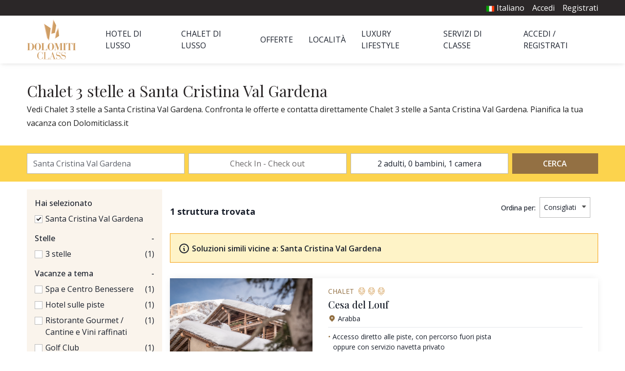

--- FILE ---
content_type: text/html; charset=UTF-8
request_url: https://www.dolomiticlass.it/santa-cristina-val-gardena/chalet/3-stelle
body_size: 14533
content:
<!DOCTYPE html>
<html lang="it" dir="ltr">
<head>
    <meta charset="utf-8">
    <meta name="viewport" content="width=device-width, initial-scale=1">

    <!-- CSRF Token -->
    <meta name="csrf-token" content="gOh6BewuUgaHs1BhRMCtRrLiJFKv2FaLmVqb4hPS">

    <title>Chalet 3 stelle a Santa Cristina Val Gardena - Vacanze Santa Cristina Val Gardena</title>
    <meta name="description" property="description" content="Scopri Chalet 3 stelle a Santa Cristina Val Gardena: Contatta direttamente e vedi le offerte Chalet 3 stelle a Santa Cristina Val Gardena. Pianifica ora la tua vacanza con Dolomiticlass.it">
    
    <meta name="keywords" property="keywords" content="Santa Cristina Val Gardena, hotel 4 stelle, hotel 5 stelle, Val Gardena, vacanza di lusso, lusso, classe, Alto Adige, Dolomiti Superski, sci, sci di fondo, escursioni, golf, artigianato locale">
    

            <link rel="canonical" href="https://www.dolomiticlass.it/santa-cristina-val-gardena/chalet/3-stelle">
    
    <meta property="og:url" content="https://www.dolomiticlass.it/santa-cristina-val-gardena/chalet/3-stelle">
    <meta property="og:title" content="Chalet 3 stelle a Santa Cristina Val Gardena - Vacanze Santa Cristina Val Gardena">
    <meta property="og:description" content="Scopri Chalet 3 stelle a Santa Cristina Val Gardena: Contatta direttamente e vedi le offerte Chalet 3 stelle a Santa Cristina Val Gardena. Pianifica ora la tua vacanza con Dolomiticlass.it">
    <meta property="og:type" content="website">
    <meta property="og:site_name" content="Dolomiticlass.it">
    

    
    
            <link rel="alternate" hreflang="it" href="https://www.dolomiticlass.it/santa-cristina-val-gardena/chalet/3-stelle" />
                    <link rel="alternate" hreflang="en" href="//www.dolomiticlass.com/santa-cristina/chalet/3-stars" />
                    <link rel="alternate" hreflang="de" href="//www.dolomiticlass.de/st-christina/chalet/3-sterne" />
                    <link rel="alternate" hreflang="fr" href="//www.dolomiticlass.fr/santa-cristina/chalet/3-etoiles" />
            
    <!-- Fonts -->
    <link rel="dns-prefetch" href="//fonts.gstatic.com">
            <link href="https://fonts.googleapis.com/css?family=Open+Sans:400,500,600,700|Playfair+Display:400,500&display=swap" rel="stylesheet">
    
    <link rel="apple-touch-icon" sizes="180x180" href="https://www.dolomiticlass.it/favicon/apple-touch-icon.png">
<link rel="icon" type="image/png" sizes="32x32" href="https://www.dolomiticlass.it/favicon/favicon-32x32.png">
<link rel="icon" type="image/png" sizes="16x16" href="https://www.dolomiticlass.it/favicon/favicon-16x16.png">
<link rel="manifest" href="https://www.dolomiticlass.it/favicon/site.webmanifest">
<link rel="mask-icon" href="https://www.dolomiticlass.it/favicon/safari-pinned-tab.svg" color="#937043">
<meta name="msapplication-TileColor" content="#937043">
<meta name="theme-color" content="#937043">
    <link rel="stylesheet" href="https://www.dolomiticlass.it/css/cookieconsent/cookieconsent.css" media="print" onload="this.media='all'">

<script>
    // Define dataLayer and the gtag function.
   
   window.dataLayer = window.dataLayer || [];
   function gtag() { dataLayer.push(arguments); }
   gtag('consent', 'default', {
     'ad_user_data': 'denied',
     'ad_personalization': 'denied',
     'ad_storage': 'denied',
     'analytics_storage': 'denied',
     'wait_for_update': 500,
   });
   
 </script>

<script  src="https://www.dolomiticlass.it/js/cookieconsent/cookieconsent.js"></script>
<script type="module" defer src="https://www.dolomiticlass.it/js/cookieconsent/cookieconsent-config.js"></script>

<!--- enable analytics when "analytics" category is selected --->
<script type="text/plain" data-category="analytics">
    gtag('consent', 'update', {
        'analytics_storage': 'granted',
    });
</script>

<!--- enable ads when "targeting" category is selected --->
<script type="text/plain" data-category="marketing">
    gtag('consent', 'update', {
        'ad_storage': 'granted',
        'ad_user_data': 'granted', 
        'ad_personalization': 'granted', 
    });
</script>    <!-- Styles -->
            <link href="/css/desktop.css?id=326cb80a1deebe1c5602" rel="stylesheet">
        <script>
    window.Laravel = {
        csrfToken: "gOh6BewuUgaHs1BhRMCtRrLiJFKv2FaLmVqb4hPS",
        locale: "it",
        baseURL: "https://www.dolomiticlass.it",
        termsURL: "//www.dolomiticlass.fr/privacy-e-policy-sui-cookie",
        loginURL: "//www.dolomiticlass.fr/login",
        extranetURL: "https://www.dolomiticlass.it/extranet",
        terms: "//www.dolomiticlass.fr/termini-condizioni-vendita",
    }
</script>
    <script>
        window.dataLayer = window.dataLayer || [];
            </script>
    <script>
        (function(w,d,s,l,i){w[l]=w[l]||[];w[l].push({'gtm.start': new Date().getTime(),event:'gtm.js'});
        var f=d.getElementsByTagName(s)[0], j=d.createElement(s),dl=l!='dataLayer'?'&l='+l:'';
        j.async=true;j.src= 'https://www.googletagmanager.com/gtm.js?id='+i+dl;f.parentNode.insertBefore(j,f);
        })(window,document,'script','dataLayer','GTM-M6VF4RF');
    </script>
    <script type="text/javascript">
    (function (m, a, g, n, e, w, s) {
        m[e] = m[e] || function () {
            (m[e].q = m[e].q || []).push([arguments[0], arguments[1], 1 * (new Date()).getTime()]);
        };
        w = a.createElement(g), s = a.getElementsByTagName(g)[0];
        w.async = 1;
        w.src = n;
        s.parentNode.insertBefore(w, s);
    })(window, document, 'script', '//dolomiticlass.mailmnsa.com/nl/mna1622556000000a3959.js', 'mna');
    mna('init', {"apikey":"f77g32cd562a","trackerhostname":"dolomiticlass.mailmnsa.com","cookiedomain":".dolomiticlass.it"});
</script>    </head>
<body>
    <script>
        function gtmPush() {
                    }
        addEventListener("load", gtmPush);
    </script>
    <noscript>
        <iframe
            src="https://www.googletagmanager.com/ns.html?id=GTM-M6VF4RF"
            height="0"
            width="0"
            style="display:none;visibility:hidden"
        ></iframe>
    </noscript>

    <div id="app">
                <div id="page" class="layout">
                            <div class="header relative flex flex-wrap shadow-lg ">
    <div class="w-full bg-gray-700">
        <div class="max-w-max w-full flex max-w-max mx-auto justify-end py-1">
            <ul class="flex text-white">
                                    <li class="mr-4 relative">
                        <button onclick="langMenu.toggle()" class="text-white">
                            <img src="https://www.dolomiticlass.it/images/locale/it.png" width="24" height="24" class="inline" style="width: 18px; height: auto; margin-bottom: 2px;">
                            <span>Italiano</span>
                        </button>
                        <ul id="js-lang-menu" class="absolute hidden right-0 py-2 px-4 bg-white text-center border langMenu" style="top: 100%; width: 150px;">
                                                            <li>
                                    <a class="text-cta" href="//www.dolomiticlass.com/santa-cristina/chalet/3-stars">
                                        <img src="https://www.dolomiticlass.it/images/locale/en.png" width="24" height="24" class="inline" style="width: 18px; height: auto;">
                                        <span>English</span>
                                    </a>
                                </li>
                                                            <li>
                                    <a class="text-cta" href="//www.dolomiticlass.de/st-christina/chalet/3-sterne">
                                        <img src="https://www.dolomiticlass.it/images/locale/de.png" width="24" height="24" class="inline" style="width: 18px; height: auto;">
                                        <span>Deutsch</span>
                                    </a>
                                </li>
                                                            <li>
                                    <a class="text-cta" href="//www.dolomiticlass.fr/santa-cristina/chalet/3-etoiles">
                                        <img src="https://www.dolomiticlass.it/images/locale/fr.png" width="24" height="24" class="inline" style="width: 18px; height: auto;">
                                        <span>Français</span>
                                    </a>
                                </li>
                                                    </ul>
                    </li>
                                                    <li class="mr-4"><a href="https://www.dolomiticlass.it/login">Accedi</a></li>
                    <li><a href="https://www.dolomiticlass.it/registrati">Registrati</a></li>
                            </ul>
        </div>
    </div>
    <div class="max-w-max w-full flex max-w-max mx-auto">
        <div class="header__logo flex items-center my-2 ml-4 md:mr-8 xl:ml-0">
            <a href="https://www.dolomiticlass.it" title=" home">
                                    <img class="mr-3" src="https://www.dolomiticlass.it/images/logo.png" alt="logo Dolomiticlass.it" width="202" height="164" style=" width: 101px; height: auto;" />
                            </a>
        </div>
        <div class="flex flex-1 justify-end">
            <nav id="menu" class="menu w-full py-2 items-center text-gray-900">
            <ul class="flex items-center h-full justify-between py-4">
            <li  id="1" class="px-4" >
      <a class="uppercase" href="https://www.dolomiticlass.it/hotel-di-lusso">Hotel di lusso</a>
  </li>
  <li  id="15" class="px-4" >
      <a class="uppercase" href="https://www.dolomiticlass.it/chalet">Chalet di lusso</a>
  </li>
  <li  id="2" class="px-4" >
      <a class="uppercase" href="https://www.dolomiticlass.it/offerte-pacchetti-vacanza">Offerte</a>
  </li>
  <li  id="3" class="px-4" >
      <a class="uppercase" href="https://www.dolomiticlass.it/destinazioni-di-lusso-sulle-dolomiti">Località</a>
  </li>
  <li  id="4" class="px-4" >
      <a class="uppercase" href="https://www.dolomiticlass.it/luxury-lifestyle">Luxury Lifestyle</a>
  </li>
  <li  id="5" class="px-4" >
      <a class="uppercase" href="https://www.dolomiticlass.it/servizi-di-classe">Servizi di classe</a>
  </li>
  <li  id="16" class="px-4  pr-0" >
      <a class="uppercase" href="https://www.dolomiticlass.it/login">Accedi / Registrati</a>
  </li>
        </ul>
        <div class="menu__tabs-children">
                                                                                        </div>
    </nav>

        </div>
    </div>
</div>
                        <main class="main h-full ">
                            <div class="max-w-max mx-auto w-full  my-4 md:my-8 px-4 xl:px-0 xs:px-8 ">
            <h1 class="title --left">
                Chalet 3 stelle a Santa Cristina Val Gardena
                            </h1>
            <div class=" prose ">
                Vedi Chalet 3 stelle a Santa Cristina Val Gardena. Confronta le offerte e contatta direttamente Chalet 3 stelle a Santa Cristina Val Gardena. Pianifica la tua vacanza con Dolomiticlass.it
                
            </div>
        </div>
        <div class="searchVacation bg-svc sticky top-0 z-30">
                    <div class="max-w-max mx-auto w-full py-2 px-4 xl:px-0">
                <hotel action="https://www.dolomiticlass.it/hotel-di-lusso">
                                            <input type="hidden" name="types[]" value="18">
                                                                <input type="hidden" name="stars[]" value="3">
                                    </hotel>
            </div>
            </div>
    <div class="flex flex-wrap max-w-max mx-auto px-4 xs:px-8 xl:px-0 py-4 md:pb-8">
                                    <div class="w-1/4 searchVacation">
                    <filters
                        :services="[{&quot;id&quot;:1,&quot;title&quot;:&quot;Spa e Centro Benessere&quot;,&quot;properties_count&quot;:1,&quot;selected&quot;:false},{&quot;id&quot;:5,&quot;title&quot;:&quot;Hotel sulle piste&quot;,&quot;properties_count&quot;:1,&quot;selected&quot;:false},{&quot;id&quot;:3,&quot;title&quot;:&quot;Ristorante Gourmet \/ Cantine e Vini raffinati&quot;,&quot;properties_count&quot;:1,&quot;selected&quot;:false},{&quot;id&quot;:6,&quot;title&quot;:&quot;Golf Club&quot;,&quot;properties_count&quot;:1,&quot;selected&quot;:false},{&quot;id&quot;:4,&quot;title&quot;:&quot;Programma activity con istruttore e guide&quot;,&quot;properties_count&quot;:2,&quot;selected&quot;:false},{&quot;id&quot;:10,&quot;title&quot;:&quot;Design &amp; Lifestyle&quot;,&quot;properties_count&quot;:1,&quot;selected&quot;:false},{&quot;id&quot;:8,&quot;title&quot;:&quot;Romantic Hotel &amp; Honeymoon&quot;,&quot;properties_count&quot;:1,&quot;selected&quot;:false},{&quot;id&quot;:9,&quot;title&quot;:&quot;Location e Servizi per Matrimoni&quot;,&quot;properties_count&quot;:1,&quot;selected&quot;:false},{&quot;id&quot;:7,&quot;title&quot;:&quot;Family Hotel&quot;,&quot;properties_count&quot;:1,&quot;selected&quot;:false},{&quot;id&quot;:11,&quot;title&quot;:&quot;History &amp; Art&quot;,&quot;properties_count&quot;:1,&quot;selected&quot;:false},{&quot;id&quot;:12,&quot;title&quot;:&quot;Luxury sport cars&quot;,&quot;properties_count&quot;:1,&quot;selected&quot;:false}]"
                        :amenities="{&quot;Accoglienza e reception&quot;:[{&quot;id&quot;:112,&quot;title&quot;:&quot;Check in anticipato&quot;,&quot;category&quot;:&quot;Accoglienza e reception&quot;,&quot;properties_count&quot;:1,&quot;selected&quot;:false},{&quot;id&quot;:115,&quot;title&quot;:&quot;Late check out disponibile&quot;,&quot;category&quot;:&quot;Accoglienza e reception&quot;,&quot;properties_count&quot;:1,&quot;selected&quot;:false}],&quot;Servizi generali&quot;:[{&quot;id&quot;:3,&quot;title&quot;:&quot;Bancomat\/ATM&quot;,&quot;category&quot;:&quot;Servizi generali&quot;,&quot;properties_count&quot;:1,&quot;selected&quot;:false},{&quot;id&quot;:98,&quot;title&quot;:&quot;Servizio di assistenza medica&quot;,&quot;category&quot;:&quot;Servizi generali&quot;,&quot;properties_count&quot;:1,&quot;selected&quot;:false},{&quot;id&quot;:285,&quot;title&quot;:&quot;Motociclisti benvenuti&quot;,&quot;category&quot;:&quot;Servizi generali&quot;,&quot;properties_count&quot;:1,&quot;selected&quot;:false}],&quot;Famiglie e bambini&quot;:[{&quot;id&quot;:110,&quot;title&quot;:&quot;Parco giochi&quot;,&quot;category&quot;:&quot;Famiglie e bambini&quot;,&quot;properties_count&quot;:1,&quot;selected&quot;:false},{&quot;id&quot;:124,&quot;title&quot;:&quot;Struttura per famiglie&quot;,&quot;category&quot;:&quot;Famiglie e bambini&quot;,&quot;properties_count&quot;:1,&quot;selected&quot;:false}],&quot;Spazi all&#039;aperto&quot;:[{&quot;id&quot;:8,&quot;title&quot;:&quot;Area Picnic&quot;,&quot;category&quot;:&quot;Spazi all&#039;aperto&quot;,&quot;properties_count&quot;:1,&quot;selected&quot;:false},{&quot;id&quot;:80,&quot;title&quot;:&quot;Griglia per il barbecue&quot;,&quot;category&quot;:&quot;Spazi all&#039;aperto&quot;,&quot;properties_count&quot;:1,&quot;selected&quot;:false},{&quot;id&quot;:605,&quot;title&quot;:&quot;Giardino&quot;,&quot;category&quot;:&quot;Spazi all&#039;aperto&quot;,&quot;properties_count&quot;:1,&quot;selected&quot;:false},{&quot;id&quot;:606,&quot;title&quot;:&quot;Terrazza&quot;,&quot;category&quot;:&quot;Spazi all&#039;aperto&quot;,&quot;properties_count&quot;:1,&quot;selected&quot;:false}],&quot;Servizi ed extra&quot;:[{&quot;id&quot;:17,&quot;title&quot;:&quot;Servizio noleggio auto&quot;,&quot;category&quot;:&quot;Servizi ed extra&quot;,&quot;properties_count&quot;:1,&quot;selected&quot;:false},{&quot;id&quot;:160,&quot;title&quot;:&quot;Servizio elicottero&quot;,&quot;category&quot;:&quot;Servizi ed extra&quot;,&quot;properties_count&quot;:1,&quot;selected&quot;:false}],&quot;Pagamenti&quot;:[{&quot;id&quot;:184,&quot;title&quot;:&quot;Carta di debito&quot;,&quot;category&quot;:&quot;Pagamenti&quot;,&quot;properties_count&quot;:1,&quot;selected&quot;:false},{&quot;id&quot;:186,&quot;title&quot;:&quot;Carta di credito&quot;,&quot;category&quot;:&quot;Pagamenti&quot;,&quot;properties_count&quot;:1,&quot;selected&quot;:false}],&quot;Ristorazione&quot;:[{&quot;id&quot;:52,&quot;title&quot;:&quot;Ristorante&quot;,&quot;category&quot;:&quot;Ristorazione&quot;,&quot;properties_count&quot;:1,&quot;selected&quot;:false},{&quot;id&quot;:95,&quot;title&quot;:&quot;Cibo halal disponibile&quot;,&quot;category&quot;:&quot;Ristorazione&quot;,&quot;properties_count&quot;:1,&quot;selected&quot;:false},{&quot;id&quot;:96,&quot;title&quot;:&quot;Cibo kosher disponibile&quot;,&quot;category&quot;:&quot;Ristorazione&quot;,&quot;properties_count&quot;:1,&quot;selected&quot;:false},{&quot;id&quot;:126,&quot;title&quot;:&quot;Servizio catering&quot;,&quot;category&quot;:&quot;Ristorazione&quot;,&quot;properties_count&quot;:1,&quot;selected&quot;:false},{&quot;id&quot;:130,&quot;title&quot;:&quot;Cena privata per gruppi&quot;,&quot;category&quot;:&quot;Ristorazione&quot;,&quot;properties_count&quot;:1,&quot;selected&quot;:false},{&quot;id&quot;:175,&quot;title&quot;:&quot;Cucina per celiaci&quot;,&quot;category&quot;:&quot;Ristorazione&quot;,&quot;properties_count&quot;:1,&quot;selected&quot;:false},{&quot;id&quot;:176,&quot;title&quot;:&quot;Cucina per diabetici&quot;,&quot;category&quot;:&quot;Ristorazione&quot;,&quot;properties_count&quot;:1,&quot;selected&quot;:false},{&quot;id&quot;:177,&quot;title&quot;:&quot;Cucina senza lattosio&quot;,&quot;category&quot;:&quot;Ristorazione&quot;,&quot;properties_count&quot;:1,&quot;selected&quot;:false},{&quot;id&quot;:178,&quot;title&quot;:&quot;Cucina vegana&quot;,&quot;category&quot;:&quot;Ristorazione&quot;,&quot;properties_count&quot;:1,&quot;selected&quot;:false},{&quot;id&quot;:179,&quot;title&quot;:&quot;Cucina vegetariana&quot;,&quot;category&quot;:&quot;Ristorazione&quot;,&quot;properties_count&quot;:1,&quot;selected&quot;:false}],&quot;Piscine, spa e benessere&quot;:[{&quot;id&quot;:48,&quot;title&quot;:&quot;Piscina&quot;,&quot;category&quot;:&quot;Piscine, spa e benessere&quot;,&quot;properties_count&quot;:1,&quot;selected&quot;:false},{&quot;id&quot;:171,&quot;title&quot;:&quot;Spa&quot;,&quot;category&quot;:&quot;Piscine, spa e benessere&quot;,&quot;properties_count&quot;:1,&quot;selected&quot;:false},{&quot;id&quot;:173,&quot;title&quot;:&quot;Sauna&quot;,&quot;category&quot;:&quot;Piscine, spa e benessere&quot;,&quot;properties_count&quot;:1,&quot;selected&quot;:false},{&quot;id&quot;:174,&quot;title&quot;:&quot;Piscina per bambini&quot;,&quot;category&quot;:&quot;Piscine, spa e benessere&quot;,&quot;properties_count&quot;:1,&quot;selected&quot;:false}],&quot;Trasporti&quot;:[{&quot;id&quot;:105,&quot;title&quot;:&quot;Servizi di trasporto locale&quot;,&quot;category&quot;:&quot;Trasporti&quot;,&quot;properties_count&quot;:1,&quot;selected&quot;:false},{&quot;id&quot;:141,&quot;title&quot;:&quot;Navetta aeroportuale&quot;,&quot;category&quot;:&quot;Trasporti&quot;,&quot;properties_count&quot;:1,&quot;selected&quot;:false}],&quot;Parcheggio&quot;:[{&quot;id&quot;:34,&quot;title&quot;:&quot;Parcheggio gratuito&quot;,&quot;category&quot;:&quot;Parcheggio&quot;,&quot;properties_count&quot;:1,&quot;selected&quot;:false},{&quot;id&quot;:41,&quot;title&quot;:&quot;Parcheggio coperto&quot;,&quot;category&quot;:&quot;Parcheggio&quot;,&quot;properties_count&quot;:1,&quot;selected&quot;:false},{&quot;id&quot;:47,&quot;title&quot;:&quot;Parcheggio&quot;,&quot;category&quot;:&quot;Parcheggio&quot;,&quot;properties_count&quot;:1,&quot;selected&quot;:false},{&quot;id&quot;:107,&quot;title&quot;:&quot;Parcheggio per moto&quot;,&quot;category&quot;:&quot;Parcheggio&quot;,&quot;properties_count&quot;:1,&quot;selected&quot;:false}],&quot;Servizi di pulizia&quot;:[{&quot;id&quot;:39,&quot;title&quot;:&quot;Pulizia giornaliera&quot;,&quot;category&quot;:&quot;Servizi di pulizia&quot;,&quot;properties_count&quot;:1,&quot;selected&quot;:false},{&quot;id&quot;:43,&quot;title&quot;:&quot;Servizio lavanderia&quot;,&quot;category&quot;:&quot;Servizi di pulizia&quot;,&quot;properties_count&quot;:1,&quot;selected&quot;:false}],&quot;Animali&quot;:[{&quot;id&quot;:125,&quot;title&quot;:&quot;Animali ammessi&quot;,&quot;category&quot;:&quot;Animali&quot;,&quot;properties_count&quot;:1,&quot;selected&quot;:false}],&quot;Sport e attivit\u00e0&quot;:[{&quot;id&quot;:163,&quot;title&quot;:&quot;Centro fitness&quot;,&quot;category&quot;:&quot;Sport e attivit\u00e0&quot;,&quot;properties_count&quot;:1,&quot;selected&quot;:false},{&quot;id&quot;:192,&quot;title&quot;:&quot;Alpinismo&quot;,&quot;category&quot;:&quot;Sport e attivit\u00e0&quot;,&quot;properties_count&quot;:1,&quot;selected&quot;:false},{&quot;id&quot;:196,&quot;title&quot;:&quot;Arrampicata&quot;,&quot;category&quot;:&quot;Sport e attivit\u00e0&quot;,&quot;properties_count&quot;:1,&quot;selected&quot;:false},{&quot;id&quot;:200,&quot;title&quot;:&quot;Campo da golf&quot;,&quot;category&quot;:&quot;Sport e attivit\u00e0&quot;,&quot;properties_count&quot;:1,&quot;selected&quot;:false},{&quot;id&quot;:204,&quot;title&quot;:&quot;Campo da tennis&quot;,&quot;category&quot;:&quot;Sport e attivit\u00e0&quot;,&quot;properties_count&quot;:1,&quot;selected&quot;:false},{&quot;id&quot;:208,&quot;title&quot;:&quot;Itinerari a piedi&quot;,&quot;category&quot;:&quot;Sport e attivit\u00e0&quot;,&quot;properties_count&quot;:1,&quot;selected&quot;:false},{&quot;id&quot;:216,&quot;title&quot;:&quot;Maneggio\/Equitazione&quot;,&quot;category&quot;:&quot;Sport e attivit\u00e0&quot;,&quot;properties_count&quot;:1,&quot;selected&quot;:false},{&quot;id&quot;:224,&quot;title&quot;:&quot;Percorsi trekking&quot;,&quot;category&quot;:&quot;Sport e attivit\u00e0&quot;,&quot;properties_count&quot;:1,&quot;selected&quot;:false},{&quot;id&quot;:263,&quot;title&quot;:&quot;Tiro con l&#039;arco&quot;,&quot;category&quot;:&quot;Sport e attivit\u00e0&quot;,&quot;properties_count&quot;:1,&quot;selected&quot;:false}],&quot;Internet&quot;:[{&quot;id&quot;:142,&quot;title&quot;:&quot;Wi-Fi gratuito&quot;,&quot;category&quot;:&quot;Internet&quot;,&quot;properties_count&quot;:1,&quot;selected&quot;:false}],&quot;Sci&quot;:[{&quot;id&quot;:232,&quot;title&quot;:&quot;Piste da sci\/impianti&quot;,&quot;category&quot;:&quot;Sci&quot;,&quot;properties_count&quot;:1,&quot;selected&quot;:false},{&quot;id&quot;:236,&quot;title&quot;:&quot;Deposito sci&quot;,&quot;category&quot;:&quot;Sci&quot;,&quot;properties_count&quot;:1,&quot;selected&quot;:false},{&quot;id&quot;:237,&quot;title&quot;:&quot;Dolomiti Superski&quot;,&quot;category&quot;:&quot;Sci&quot;,&quot;properties_count&quot;:1,&quot;selected&quot;:false},{&quot;id&quot;:241,&quot;title&quot;:&quot;Noleggio sci&quot;,&quot;category&quot;:&quot;Sci&quot;,&quot;properties_count&quot;:1,&quot;selected&quot;:false},{&quot;id&quot;:245,&quot;title&quot;:&quot;Ski service&quot;,&quot;category&quot;:&quot;Sci&quot;,&quot;properties_count&quot;:1,&quot;selected&quot;:false},{&quot;id&quot;:246,&quot;title&quot;:&quot;Skibus gratuito&quot;,&quot;category&quot;:&quot;Sci&quot;,&quot;properties_count&quot;:1,&quot;selected&quot;:false},{&quot;id&quot;:259,&quot;title&quot;:&quot;Snowboard&quot;,&quot;category&quot;:&quot;Sci&quot;,&quot;properties_count&quot;:1,&quot;selected&quot;:false}],&quot;Bici\/MTB\/e-bike&quot;:[{&quot;id&quot;:275,&quot;title&quot;:&quot;Percorsi in mountain bike\/bici&quot;,&quot;category&quot;:&quot;Bici\/MTB\/e-bike&quot;,&quot;properties_count&quot;:1,&quot;selected&quot;:false},{&quot;id&quot;:279,&quot;title&quot;:&quot;Ciclisti benvenuti&quot;,&quot;category&quot;:&quot;Bici\/MTB\/e-bike&quot;,&quot;properties_count&quot;:1,&quot;selected&quot;:false},{&quot;id&quot;:281,&quot;title&quot;:&quot;Noleggio bici&quot;,&quot;category&quot;:&quot;Bici\/MTB\/e-bike&quot;,&quot;properties_count&quot;:1,&quot;selected&quot;:false}],&quot;Posizione&quot;:[{&quot;id&quot;:288,&quot;title&quot;:&quot;Posizione tranquilla&quot;,&quot;category&quot;:&quot;Posizione&quot;,&quot;properties_count&quot;:1,&quot;selected&quot;:false}]}"
                        :stars="[{&quot;id&quot;:3,&quot;count&quot;:1,&quot;title&quot;:&quot;3 stelle&quot;,&quot;selected&quot;:false}]"
                    ></filters>
                </div>
                                    <div class=" w-3/4  flex flex-wrap content-start">
                                    <div class="flex flex-wrap w-full">
                        <div class="flex-1 self-center">
                            <strong class="text-lg">1 struttura trovata</strong>
                        </div>
                        <div class="flex-1">
                            <sort selected="" :criteria="{&quot;ranking&quot;:&quot;Consigliati&quot;,&quot;min_price_asc&quot;:&quot;Prezzo pi\u00f9 basso&quot;,&quot;min_price&quot;:&quot;Prezzo pi\u00f9 alto&quot;}"></sort>
                        </div>
                    </div>
                                                                                                            <div class="bg-yellow-100 border border-yellow-500 text-gray-900 font-semibold p-4 w-full mb-4 md:mb-8" role="warning">
    <svg class="w-6 h-6 inline-block align-middle" xmlns="http://www.w3.org/2000/svg" fill="none" viewBox="0 0 24 24" stroke="currentColor">
	<path stroke-linecap="round" stroke-linejoin="round" stroke-width="2" d="M13 16h-1v-4h-1m1-4h.01M21 12a9 9 0 11-18 0 9 9 0 0118 0z" />
</svg>    <span class="align-middle">Soluzioni simili vicine a: Santa Cristina Val Gardena</span>
</div>                                                                        <div class="w-full mb-8">
                                <div class="card card--horizontal overflow-hidden shadow-lg relative ">
    <div class="card__left">
                <div class="card__image relative">
                            <a href="https://www.dolomiticlass.it/arabba/cesa-del-louf" target="_blank">
        <picture>                
                    <source media="(max-width: 420px)" data-srcset="https://www.dolomiticlass.it/storage/property/1982/conversions/Facciata_Esterna_Inverno_Cesa_del_Louf_Arabba-phone-webp.webp" type="image/webp">
            <source media="(max-width: 420px)" data-srcset="https://www.dolomiticlass.it/storage/property/1982/conversions/Facciata_Esterna_Inverno_Cesa_del_Louf_Arabba-phone.jpg" />
                            <source media="(min-width: 769px)" data-srcset="https://www.dolomiticlass.it/storage/property/1982/conversions/Facciata_Esterna_Inverno_Cesa_del_Louf_Arabba-desktop-webp.webp" type="image/webp">
            <source media="(min-width: 769px)" srcset="https://www.dolomiticlass.it/storage/property/1982/conversions/Facciata_Esterna_Inverno_Cesa_del_Louf_Arabba-desktop.jpg" />
                            <source media="(min-width: 421px)" data-srcset="https://www.dolomiticlass.it/storage/property/1982/conversions/Facciata_Esterna_Inverno_Cesa_del_Louf_Arabba-tablet-webp.webp" type="image/webp">
            <source media="(min-width: 421px)" data-srcset="https://www.dolomiticlass.it/storage/property/1982/conversions/Facciata_Esterna_Inverno_Cesa_del_Louf_Arabba-tablet.jpg" />
                
                    <img class="w-full lazyload" src="https://www.dolomiticlass.it/images/placeholders/placeholder.jpg" data-src="https://www.dolomiticlass.it/storage/property/1982/conversions/Facciata_Esterna_Inverno_Cesa_del_Louf_Arabba-tablet.jpg"  alt="Cesa del Louf - cover"  width="1024" height="576" />
            </picture>
    </a>
                    </div>
                    <div class="flex content-center flex-wrap pl-4 pt-4">
            </div>
            </div>
    <div class="card__right">
        <div class="flex items-center">
    <strong class="text-cta text-sm font-normal uppercase mr-2">Chalet</strong>
        <span class="stars inline">    
                                            <svg class="w-4 h-4 inline text-light-brown" width="100%" height="100%" viewBox="0 0 26 29" fill="currentColor" stroke="none" version="1.1" xmlns="http://www.w3.org/2000/svg" xmlns:xlink="http://www.w3.org/1999/xlink" xml:space="preserve" xmlns:serif="http://www.serif.com/">
    <g transform="matrix(0.0410643,0,0,0.0410643,-1.78013,0)">
        <path d="M428.368,326.508C443.388,324.705 454.408,313.621 452.981,301.745C452.268,295.823 448.581,290.823 443.221,287.528L464.864,266.528L417.92,266.528C400.68,266.528 386.704,280.505 386.704,297.744L386.704,343.5L407.997,322.278C413.439,325.736 420.684,327.428 428.369,326.508L428.368,326.508ZM245.714,301.746C244.287,313.616 255.307,324.699 270.328,326.509C278.02,327.429 285.265,325.743 290.7,322.279L311.992,343.501L311.992,297.744C311.992,280.504 298.015,266.528 280.776,266.528L233.832,266.528L255.475,287.528C250.105,290.821 246.428,295.822 245.715,301.744L245.714,301.746ZM67.212,183.892C48.818,225.058 40.996,273.415 43.962,327.624L45.025,347.126L71.273,340.829C71.253,356.929 72.343,380.449 77.103,407.224C82.259,436.216 90.685,463.119 102.138,487.168C116.64,517.612 136.046,543.548 159.816,564.245L175.408,577.82L184.358,560.626C192.038,571.704 202.458,585.656 215.358,600.592C242.851,632.424 287.402,674.887 343.518,696.452L349.355,698.696L355.199,696.452C411.299,674.892 455.859,632.424 483.352,600.592C494.373,587.821 504.718,574.48 514.342,560.626L523.292,577.82L538.884,564.245C562.654,543.549 582.06,517.619 596.562,487.168C608.016,463.112 616.442,436.216 621.598,407.224C625.474,385.305 627.425,363.088 627.428,340.829L653.676,347.126L654.746,327.624C657.71,273.416 649.889,225.058 631.494,183.886C616.597,150.542 594.837,121.94 566.824,98.87C546.944,82.5 526.82,71.312 509.964,63.8L556.207,43.357L530.192,27.071C501.482,9.113 465.94,0 424.535,0C389.537,0 360.423,6.616 349.351,9.52C338.273,6.616 309.16,0 274.167,0C232.77,0 197.22,9.113 168.52,27.072L142.505,43.358L188.75,63.8C171.9,71.3 151.768,82.5 131.896,98.87C103.871,121.946 82.111,150.548 67.213,183.892L67.212,183.892ZM75.912,306.222C75.867,282.646 78.212,260.522 82.852,239.995C102.646,239.315 119.367,244.115 132.676,254.348C142.794,262.124 147.989,270.926 149.591,273.994C144.691,297.324 144.487,314.674 144.491,316.32L144.458,322.663L163.176,343.229C159.658,344.289 156.197,345.527 152.805,346.939C138.805,352.763 121.575,363.484 106.438,383.117C102.151,347.75 104.544,321.877 104.57,321.593L106.827,298.808L75.923,306.222L75.912,306.222ZM228.704,194.142C257.079,171.039 296.604,164.314 346.168,174.142L349.338,174.772L352.51,174.142C402.074,164.302 441.592,171.029 469.974,194.142C512.294,228.595 519.96,290.845 521.334,310.419L465.614,371.645C453.854,352.902 441.889,340.715 440.884,339.703L417.784,362.676C417.888,362.78 428.259,373.364 438.184,389.203C447.134,403.483 457.571,425.083 456.481,446.843C455.681,462.663 449.054,476.58 436.258,489.176L354.758,459.146C356.108,448.464 359.143,435.382 365.978,430.546C378.282,421.861 399.27,408.111 365.978,405.939C365.978,405.939 358.02,410.285 349.328,410.285C340.643,410.285 332.685,405.939 332.685,405.939C299.393,408.112 320.381,421.862 332.685,430.546C339.521,435.371 342.555,448.453 343.905,459.146L262.42,489.17C249.656,476.607 243.02,462.72 242.204,446.953C240.006,404.568 280.496,363.073 280.904,362.657L269.34,351.19L280.885,362.676L257.8,339.7C256.795,340.712 244.828,352.9 233.07,371.642L177.35,310.416C178.717,290.811 186.396,228.586 228.703,194.14L228.704,194.142ZM400.426,531.41C400.03,531.65 399.382,531.923 397.826,531.923C394.096,531.923 388.473,530.327 382.519,528.641C373.433,526.067 362.122,522.863 349.351,522.863C336.58,522.863 325.269,526.067 316.183,528.641C310.229,530.328 304.606,531.923 300.877,531.923C299.327,531.923 298.671,531.651 298.282,531.41C296.576,528.984 296.232,520.203 297.685,510.883L349.351,491.847L401.011,510.883C402.381,519.743 402.256,528.823 400.427,531.41L400.426,531.41ZM566.93,473.64C557.642,493.033 546.11,510.245 532.53,525.04L516.38,494.052L501.618,520.196C501.463,520.468 485.78,548.059 458.218,579.846C434.234,607.514 396.234,643.978 349.341,663.696C302.448,643.979 264.441,607.516 240.464,579.846C212.912,548.059 197.23,520.468 197.08,520.202L182.33,493.986L166.167,525.034C152.579,510.246 141.054,493.026 131.767,473.634C125.56,460.682 120.347,446.731 116.149,431.934C136.657,380.054 173.892,372.297 188.777,371.35L217.431,402.838C212.191,416.868 208.863,432.375 209.667,448.446C211.055,476.146 224.13,500.352 248.523,520.393L255.735,526.313L264.173,523.207C264.445,536.147 267.928,550.107 279.673,558.133C285.821,562.333 292.949,564.47 300.869,564.47C309.125,564.47 317.226,562.174 325.055,559.956C332.942,557.718 341.101,555.409 349.355,555.409C357.609,555.409 365.751,557.709 373.655,559.956C381.49,562.174 389.591,564.47 397.841,564.47C405.753,564.47 412.888,562.336 419.036,558.133C430.782,550.098 434.259,536.147 434.536,523.207L442.974,526.313L450.186,520.393C474.58,500.353 487.656,476.147 489.042,448.446C489.847,432.376 486.52,416.866 481.278,402.838L509.893,371.396C515.348,371.772 523.91,373.036 533.411,376.993C555.256,386.08 571.775,404.557 582.567,431.928C578.361,446.721 573.147,460.672 566.939,473.631L566.93,473.64ZM591.938,298.84L594.138,321.572C594.17,321.877 596.564,347.749 592.278,383.116C577.14,363.476 559.914,352.762 545.911,346.938C542.519,345.526 539.058,344.288 535.54,343.228L554.26,322.662L554.227,316.319C554.221,314.672 554.007,297.319 549.11,273.954C552.093,268.058 569.423,238.561 615.88,240.027C620.524,260.547 622.84,282.665 622.8,306.227L591.94,298.839L591.938,298.84ZM601.752,197.175C603.275,200.592 604.709,204.048 606.052,207.539C577.106,208.934 557.072,219.713 544.444,229.876C542.113,231.751 539.871,233.734 537.724,235.817C528.372,212.254 513.707,187.809 490.724,169.017C490.036,168.453 489.329,167.917 488.629,167.363C492.125,153.963 503.241,130.413 538.589,118.097C541.093,119.972 543.603,121.943 546.107,123.997C570.214,143.837 588.939,168.451 601.761,197.157L601.752,197.175ZM216.788,40.595C233.82,35.265 253.005,32.572 274.168,32.572C312.953,32.572 344.312,41.905 344.604,41.996L349.352,43.43L354.082,42.003C354.382,41.906 385.752,32.573 424.537,32.573C445.7,32.573 464.885,35.265 481.917,40.596L410.517,72.162L462.157,81.819C462.435,81.871 480.927,85.464 505.281,97.606C484.581,109.559 472.631,124.781 465.808,137.338C463.395,141.781 461.495,146.094 459.996,150.154C429.208,136.474 392.154,133.584 349.336,141.606C306.516,133.583 269.463,136.469 238.676,150.154C237.047,145.749 235.104,141.466 232.864,137.338C226.048,124.795 214.101,109.585 193.444,97.638C217.714,85.575 236.264,81.871 236.516,81.818L288.156,72.161L216.781,40.594L216.788,40.595ZM151.502,124.917C154.317,122.569 157.193,120.297 160.128,118.101C180.182,125.034 194.762,136.268 203.544,151.601C206.387,156.565 208.559,161.885 210.004,167.42L207.98,169.022C184.988,187.805 170.33,212.25 160.98,235.822C158.831,233.741 156.589,231.759 154.261,229.881C141.639,219.724 121.611,208.945 92.661,207.551C93.901,204.334 95.191,201.156 96.565,198.036C109.205,169.406 127.69,144.813 151.5,124.928L151.502,124.917Z" />
    </g>
</svg>
                                                                        <svg class="w-4 h-4 inline text-light-brown" width="100%" height="100%" viewBox="0 0 26 29" fill="currentColor" stroke="none" version="1.1" xmlns="http://www.w3.org/2000/svg" xmlns:xlink="http://www.w3.org/1999/xlink" xml:space="preserve" xmlns:serif="http://www.serif.com/">
    <g transform="matrix(0.0410643,0,0,0.0410643,-1.78013,0)">
        <path d="M428.368,326.508C443.388,324.705 454.408,313.621 452.981,301.745C452.268,295.823 448.581,290.823 443.221,287.528L464.864,266.528L417.92,266.528C400.68,266.528 386.704,280.505 386.704,297.744L386.704,343.5L407.997,322.278C413.439,325.736 420.684,327.428 428.369,326.508L428.368,326.508ZM245.714,301.746C244.287,313.616 255.307,324.699 270.328,326.509C278.02,327.429 285.265,325.743 290.7,322.279L311.992,343.501L311.992,297.744C311.992,280.504 298.015,266.528 280.776,266.528L233.832,266.528L255.475,287.528C250.105,290.821 246.428,295.822 245.715,301.744L245.714,301.746ZM67.212,183.892C48.818,225.058 40.996,273.415 43.962,327.624L45.025,347.126L71.273,340.829C71.253,356.929 72.343,380.449 77.103,407.224C82.259,436.216 90.685,463.119 102.138,487.168C116.64,517.612 136.046,543.548 159.816,564.245L175.408,577.82L184.358,560.626C192.038,571.704 202.458,585.656 215.358,600.592C242.851,632.424 287.402,674.887 343.518,696.452L349.355,698.696L355.199,696.452C411.299,674.892 455.859,632.424 483.352,600.592C494.373,587.821 504.718,574.48 514.342,560.626L523.292,577.82L538.884,564.245C562.654,543.549 582.06,517.619 596.562,487.168C608.016,463.112 616.442,436.216 621.598,407.224C625.474,385.305 627.425,363.088 627.428,340.829L653.676,347.126L654.746,327.624C657.71,273.416 649.889,225.058 631.494,183.886C616.597,150.542 594.837,121.94 566.824,98.87C546.944,82.5 526.82,71.312 509.964,63.8L556.207,43.357L530.192,27.071C501.482,9.113 465.94,0 424.535,0C389.537,0 360.423,6.616 349.351,9.52C338.273,6.616 309.16,0 274.167,0C232.77,0 197.22,9.113 168.52,27.072L142.505,43.358L188.75,63.8C171.9,71.3 151.768,82.5 131.896,98.87C103.871,121.946 82.111,150.548 67.213,183.892L67.212,183.892ZM75.912,306.222C75.867,282.646 78.212,260.522 82.852,239.995C102.646,239.315 119.367,244.115 132.676,254.348C142.794,262.124 147.989,270.926 149.591,273.994C144.691,297.324 144.487,314.674 144.491,316.32L144.458,322.663L163.176,343.229C159.658,344.289 156.197,345.527 152.805,346.939C138.805,352.763 121.575,363.484 106.438,383.117C102.151,347.75 104.544,321.877 104.57,321.593L106.827,298.808L75.923,306.222L75.912,306.222ZM228.704,194.142C257.079,171.039 296.604,164.314 346.168,174.142L349.338,174.772L352.51,174.142C402.074,164.302 441.592,171.029 469.974,194.142C512.294,228.595 519.96,290.845 521.334,310.419L465.614,371.645C453.854,352.902 441.889,340.715 440.884,339.703L417.784,362.676C417.888,362.78 428.259,373.364 438.184,389.203C447.134,403.483 457.571,425.083 456.481,446.843C455.681,462.663 449.054,476.58 436.258,489.176L354.758,459.146C356.108,448.464 359.143,435.382 365.978,430.546C378.282,421.861 399.27,408.111 365.978,405.939C365.978,405.939 358.02,410.285 349.328,410.285C340.643,410.285 332.685,405.939 332.685,405.939C299.393,408.112 320.381,421.862 332.685,430.546C339.521,435.371 342.555,448.453 343.905,459.146L262.42,489.17C249.656,476.607 243.02,462.72 242.204,446.953C240.006,404.568 280.496,363.073 280.904,362.657L269.34,351.19L280.885,362.676L257.8,339.7C256.795,340.712 244.828,352.9 233.07,371.642L177.35,310.416C178.717,290.811 186.396,228.586 228.703,194.14L228.704,194.142ZM400.426,531.41C400.03,531.65 399.382,531.923 397.826,531.923C394.096,531.923 388.473,530.327 382.519,528.641C373.433,526.067 362.122,522.863 349.351,522.863C336.58,522.863 325.269,526.067 316.183,528.641C310.229,530.328 304.606,531.923 300.877,531.923C299.327,531.923 298.671,531.651 298.282,531.41C296.576,528.984 296.232,520.203 297.685,510.883L349.351,491.847L401.011,510.883C402.381,519.743 402.256,528.823 400.427,531.41L400.426,531.41ZM566.93,473.64C557.642,493.033 546.11,510.245 532.53,525.04L516.38,494.052L501.618,520.196C501.463,520.468 485.78,548.059 458.218,579.846C434.234,607.514 396.234,643.978 349.341,663.696C302.448,643.979 264.441,607.516 240.464,579.846C212.912,548.059 197.23,520.468 197.08,520.202L182.33,493.986L166.167,525.034C152.579,510.246 141.054,493.026 131.767,473.634C125.56,460.682 120.347,446.731 116.149,431.934C136.657,380.054 173.892,372.297 188.777,371.35L217.431,402.838C212.191,416.868 208.863,432.375 209.667,448.446C211.055,476.146 224.13,500.352 248.523,520.393L255.735,526.313L264.173,523.207C264.445,536.147 267.928,550.107 279.673,558.133C285.821,562.333 292.949,564.47 300.869,564.47C309.125,564.47 317.226,562.174 325.055,559.956C332.942,557.718 341.101,555.409 349.355,555.409C357.609,555.409 365.751,557.709 373.655,559.956C381.49,562.174 389.591,564.47 397.841,564.47C405.753,564.47 412.888,562.336 419.036,558.133C430.782,550.098 434.259,536.147 434.536,523.207L442.974,526.313L450.186,520.393C474.58,500.353 487.656,476.147 489.042,448.446C489.847,432.376 486.52,416.866 481.278,402.838L509.893,371.396C515.348,371.772 523.91,373.036 533.411,376.993C555.256,386.08 571.775,404.557 582.567,431.928C578.361,446.721 573.147,460.672 566.939,473.631L566.93,473.64ZM591.938,298.84L594.138,321.572C594.17,321.877 596.564,347.749 592.278,383.116C577.14,363.476 559.914,352.762 545.911,346.938C542.519,345.526 539.058,344.288 535.54,343.228L554.26,322.662L554.227,316.319C554.221,314.672 554.007,297.319 549.11,273.954C552.093,268.058 569.423,238.561 615.88,240.027C620.524,260.547 622.84,282.665 622.8,306.227L591.94,298.839L591.938,298.84ZM601.752,197.175C603.275,200.592 604.709,204.048 606.052,207.539C577.106,208.934 557.072,219.713 544.444,229.876C542.113,231.751 539.871,233.734 537.724,235.817C528.372,212.254 513.707,187.809 490.724,169.017C490.036,168.453 489.329,167.917 488.629,167.363C492.125,153.963 503.241,130.413 538.589,118.097C541.093,119.972 543.603,121.943 546.107,123.997C570.214,143.837 588.939,168.451 601.761,197.157L601.752,197.175ZM216.788,40.595C233.82,35.265 253.005,32.572 274.168,32.572C312.953,32.572 344.312,41.905 344.604,41.996L349.352,43.43L354.082,42.003C354.382,41.906 385.752,32.573 424.537,32.573C445.7,32.573 464.885,35.265 481.917,40.596L410.517,72.162L462.157,81.819C462.435,81.871 480.927,85.464 505.281,97.606C484.581,109.559 472.631,124.781 465.808,137.338C463.395,141.781 461.495,146.094 459.996,150.154C429.208,136.474 392.154,133.584 349.336,141.606C306.516,133.583 269.463,136.469 238.676,150.154C237.047,145.749 235.104,141.466 232.864,137.338C226.048,124.795 214.101,109.585 193.444,97.638C217.714,85.575 236.264,81.871 236.516,81.818L288.156,72.161L216.781,40.594L216.788,40.595ZM151.502,124.917C154.317,122.569 157.193,120.297 160.128,118.101C180.182,125.034 194.762,136.268 203.544,151.601C206.387,156.565 208.559,161.885 210.004,167.42L207.98,169.022C184.988,187.805 170.33,212.25 160.98,235.822C158.831,233.741 156.589,231.759 154.261,229.881C141.639,219.724 121.611,208.945 92.661,207.551C93.901,204.334 95.191,201.156 96.565,198.036C109.205,169.406 127.69,144.813 151.5,124.928L151.502,124.917Z" />
    </g>
</svg>
                                                                        <svg class="w-4 h-4 inline text-light-brown" width="100%" height="100%" viewBox="0 0 26 29" fill="currentColor" stroke="none" version="1.1" xmlns="http://www.w3.org/2000/svg" xmlns:xlink="http://www.w3.org/1999/xlink" xml:space="preserve" xmlns:serif="http://www.serif.com/">
    <g transform="matrix(0.0410643,0,0,0.0410643,-1.78013,0)">
        <path d="M428.368,326.508C443.388,324.705 454.408,313.621 452.981,301.745C452.268,295.823 448.581,290.823 443.221,287.528L464.864,266.528L417.92,266.528C400.68,266.528 386.704,280.505 386.704,297.744L386.704,343.5L407.997,322.278C413.439,325.736 420.684,327.428 428.369,326.508L428.368,326.508ZM245.714,301.746C244.287,313.616 255.307,324.699 270.328,326.509C278.02,327.429 285.265,325.743 290.7,322.279L311.992,343.501L311.992,297.744C311.992,280.504 298.015,266.528 280.776,266.528L233.832,266.528L255.475,287.528C250.105,290.821 246.428,295.822 245.715,301.744L245.714,301.746ZM67.212,183.892C48.818,225.058 40.996,273.415 43.962,327.624L45.025,347.126L71.273,340.829C71.253,356.929 72.343,380.449 77.103,407.224C82.259,436.216 90.685,463.119 102.138,487.168C116.64,517.612 136.046,543.548 159.816,564.245L175.408,577.82L184.358,560.626C192.038,571.704 202.458,585.656 215.358,600.592C242.851,632.424 287.402,674.887 343.518,696.452L349.355,698.696L355.199,696.452C411.299,674.892 455.859,632.424 483.352,600.592C494.373,587.821 504.718,574.48 514.342,560.626L523.292,577.82L538.884,564.245C562.654,543.549 582.06,517.619 596.562,487.168C608.016,463.112 616.442,436.216 621.598,407.224C625.474,385.305 627.425,363.088 627.428,340.829L653.676,347.126L654.746,327.624C657.71,273.416 649.889,225.058 631.494,183.886C616.597,150.542 594.837,121.94 566.824,98.87C546.944,82.5 526.82,71.312 509.964,63.8L556.207,43.357L530.192,27.071C501.482,9.113 465.94,0 424.535,0C389.537,0 360.423,6.616 349.351,9.52C338.273,6.616 309.16,0 274.167,0C232.77,0 197.22,9.113 168.52,27.072L142.505,43.358L188.75,63.8C171.9,71.3 151.768,82.5 131.896,98.87C103.871,121.946 82.111,150.548 67.213,183.892L67.212,183.892ZM75.912,306.222C75.867,282.646 78.212,260.522 82.852,239.995C102.646,239.315 119.367,244.115 132.676,254.348C142.794,262.124 147.989,270.926 149.591,273.994C144.691,297.324 144.487,314.674 144.491,316.32L144.458,322.663L163.176,343.229C159.658,344.289 156.197,345.527 152.805,346.939C138.805,352.763 121.575,363.484 106.438,383.117C102.151,347.75 104.544,321.877 104.57,321.593L106.827,298.808L75.923,306.222L75.912,306.222ZM228.704,194.142C257.079,171.039 296.604,164.314 346.168,174.142L349.338,174.772L352.51,174.142C402.074,164.302 441.592,171.029 469.974,194.142C512.294,228.595 519.96,290.845 521.334,310.419L465.614,371.645C453.854,352.902 441.889,340.715 440.884,339.703L417.784,362.676C417.888,362.78 428.259,373.364 438.184,389.203C447.134,403.483 457.571,425.083 456.481,446.843C455.681,462.663 449.054,476.58 436.258,489.176L354.758,459.146C356.108,448.464 359.143,435.382 365.978,430.546C378.282,421.861 399.27,408.111 365.978,405.939C365.978,405.939 358.02,410.285 349.328,410.285C340.643,410.285 332.685,405.939 332.685,405.939C299.393,408.112 320.381,421.862 332.685,430.546C339.521,435.371 342.555,448.453 343.905,459.146L262.42,489.17C249.656,476.607 243.02,462.72 242.204,446.953C240.006,404.568 280.496,363.073 280.904,362.657L269.34,351.19L280.885,362.676L257.8,339.7C256.795,340.712 244.828,352.9 233.07,371.642L177.35,310.416C178.717,290.811 186.396,228.586 228.703,194.14L228.704,194.142ZM400.426,531.41C400.03,531.65 399.382,531.923 397.826,531.923C394.096,531.923 388.473,530.327 382.519,528.641C373.433,526.067 362.122,522.863 349.351,522.863C336.58,522.863 325.269,526.067 316.183,528.641C310.229,530.328 304.606,531.923 300.877,531.923C299.327,531.923 298.671,531.651 298.282,531.41C296.576,528.984 296.232,520.203 297.685,510.883L349.351,491.847L401.011,510.883C402.381,519.743 402.256,528.823 400.427,531.41L400.426,531.41ZM566.93,473.64C557.642,493.033 546.11,510.245 532.53,525.04L516.38,494.052L501.618,520.196C501.463,520.468 485.78,548.059 458.218,579.846C434.234,607.514 396.234,643.978 349.341,663.696C302.448,643.979 264.441,607.516 240.464,579.846C212.912,548.059 197.23,520.468 197.08,520.202L182.33,493.986L166.167,525.034C152.579,510.246 141.054,493.026 131.767,473.634C125.56,460.682 120.347,446.731 116.149,431.934C136.657,380.054 173.892,372.297 188.777,371.35L217.431,402.838C212.191,416.868 208.863,432.375 209.667,448.446C211.055,476.146 224.13,500.352 248.523,520.393L255.735,526.313L264.173,523.207C264.445,536.147 267.928,550.107 279.673,558.133C285.821,562.333 292.949,564.47 300.869,564.47C309.125,564.47 317.226,562.174 325.055,559.956C332.942,557.718 341.101,555.409 349.355,555.409C357.609,555.409 365.751,557.709 373.655,559.956C381.49,562.174 389.591,564.47 397.841,564.47C405.753,564.47 412.888,562.336 419.036,558.133C430.782,550.098 434.259,536.147 434.536,523.207L442.974,526.313L450.186,520.393C474.58,500.353 487.656,476.147 489.042,448.446C489.847,432.376 486.52,416.866 481.278,402.838L509.893,371.396C515.348,371.772 523.91,373.036 533.411,376.993C555.256,386.08 571.775,404.557 582.567,431.928C578.361,446.721 573.147,460.672 566.939,473.631L566.93,473.64ZM591.938,298.84L594.138,321.572C594.17,321.877 596.564,347.749 592.278,383.116C577.14,363.476 559.914,352.762 545.911,346.938C542.519,345.526 539.058,344.288 535.54,343.228L554.26,322.662L554.227,316.319C554.221,314.672 554.007,297.319 549.11,273.954C552.093,268.058 569.423,238.561 615.88,240.027C620.524,260.547 622.84,282.665 622.8,306.227L591.94,298.839L591.938,298.84ZM601.752,197.175C603.275,200.592 604.709,204.048 606.052,207.539C577.106,208.934 557.072,219.713 544.444,229.876C542.113,231.751 539.871,233.734 537.724,235.817C528.372,212.254 513.707,187.809 490.724,169.017C490.036,168.453 489.329,167.917 488.629,167.363C492.125,153.963 503.241,130.413 538.589,118.097C541.093,119.972 543.603,121.943 546.107,123.997C570.214,143.837 588.939,168.451 601.761,197.157L601.752,197.175ZM216.788,40.595C233.82,35.265 253.005,32.572 274.168,32.572C312.953,32.572 344.312,41.905 344.604,41.996L349.352,43.43L354.082,42.003C354.382,41.906 385.752,32.573 424.537,32.573C445.7,32.573 464.885,35.265 481.917,40.596L410.517,72.162L462.157,81.819C462.435,81.871 480.927,85.464 505.281,97.606C484.581,109.559 472.631,124.781 465.808,137.338C463.395,141.781 461.495,146.094 459.996,150.154C429.208,136.474 392.154,133.584 349.336,141.606C306.516,133.583 269.463,136.469 238.676,150.154C237.047,145.749 235.104,141.466 232.864,137.338C226.048,124.795 214.101,109.585 193.444,97.638C217.714,85.575 236.264,81.871 236.516,81.818L288.156,72.161L216.781,40.594L216.788,40.595ZM151.502,124.917C154.317,122.569 157.193,120.297 160.128,118.101C180.182,125.034 194.762,136.268 203.544,151.601C206.387,156.565 208.559,161.885 210.004,167.42L207.98,169.022C184.988,187.805 170.33,212.25 160.98,235.822C158.831,233.741 156.589,231.759 154.261,229.881C141.639,219.724 121.611,208.945 92.661,207.551C93.901,204.334 95.191,201.156 96.565,198.036C109.205,169.406 127.69,144.813 151.5,124.928L151.502,124.917Z" />
    </g>
</svg>
                                    </span>
    </div>
<h2 class="card__title text-xl font-medium truncate my-1">
    <a href="https://www.dolomiticlass.it/arabba/cesa-del-louf" target="_blank">Cesa del Louf</a>
</h2>
<span class="font-normal block mb-2 text-sm">
    <svg class="w-4 h-4 inline text-cta" xmlns="http://www.w3.org/2000/svg" class="h-5 w-5" viewBox="0 0 20 20" fill="currentColor">
    <path fill-rule="evenodd" d="M5.05 4.05a7 7 0 119.9 9.9L10 18.9l-4.95-4.95a7 7 0 010-9.9zM10 11a2 2 0 100-4 2 2 0 000 4z" clip-rule="evenodd" />
</svg>    <span class="align-middle">Arabba</span>
</span>
<hr>
<div class="flex mt-2">
    <div class="w-2/3">
                    <ul class="list-cta text-sm">
                                    <li class="pb-1">Accesso diretto alle piste, con percorso fuori pista oppure con servizio navetta privato</li>
                                    <li class="pb-1">Restauro con architettura e materiali locali originali, impiantistica al top, massimo comfort</li>
                                    <li class="pb-1">Riservatezza assoluta, posizione isolata dominante il paese con eliporto privato</li>
                            </ul>
            </div>
    <div class="w-1/3 text-right">
                    <div class="text-right self-end">
                            </div>
            </div>
</div>
<div class="flex mt-4">
    <div class="hidden md:inline md:flex-1">
        <span class="text-sm text-green-600 cursor-pointer  font-bold" onclick="animateElement('js-vue-rangeDate-5','shake',1000,0);return false;" >Inserisci le date e ottieni l&#039;offerta migliore direttamente dall&#039;hotel</span>
    </div>
    <div class="md:flex-1 text-right">
        <a class="btn btn__cta float-right" href="https://www.dolomiticlass.it/arabba/cesa-del-louf" target="_blank">Vedi alloggio</a>
    </div>
</div>
    </div>
</div>
                            </div>
                                                                                                                        
            </div>
            </div>
            </main>
            <footer class="footer">
    
    <div class="pt-8 pb-4 bg-ultra-light-brown text-gray-900">
        <div class="max-w-max mx-auto w-full my-4 px-4">
            <header class="flex justify-between items-center">
                <h5 class="title md:mb-4">Vantaggi esclusivi Dolomiticlass</h5>
            </header>
            <div class="mt-4 md:mt-0">
                <ul class="flex">
                    <li class="inline flex-1 py-2 text-gray-900"><img src="https://www.dolomiticlass.it/images/checked.svg"  class="inline icon footer__icon w-8 h-8 pr-2"><span class="align-middle">Contatto diretto</span></li> 
                    <li class="inline flex-1 py-2 text-gray-900"><img src="https://www.dolomiticlass.it/images/checked.svg"  class="inline icon footer__icon w-8 h-8 pr-2"><span class="align-middle">Tariffe vantaggiose</span></li> 
                    <li class="inline flex-1 py-2 text-gray-900"><img src="https://www.dolomiticlass.it/images/checked.svg"  class="inline icon footer__icon w-8 h-8 pr-2"><span class="align-middle">Richieste non vincolanti</span></li>
                </ul>
            </div>
        </div>
    </div>

    <div class="footer__pre">
        <div class="footer__pre__cnt">
            <div class="mb-4 md:mb-0">
                <span class="footer__pre__title">Segui Dolomiticlass</span>
                <a href="https://www.instagram.com/dolomiticlass/" class="inline-block align-middle px-4  -ml-4 " target="_blank" rel="nofollow noreferrer noopener">
                    <img src="https://www.dolomiticlass.it/images/instagram.svg" width="25" height="25">
                </a>
                <a href="https://www.facebook.com/dolomiticlass/" class="inline-block align-middle px-4" target="_blank" rel="nofollow noreferrer noopener">
                    <img src="https://www.dolomiticlass.it/images/facebook.svg" width="13" height="25">
                </a>
                <a href="https://twitter.com/dolomiticlass/" class="inline-block align-middle px-4" target="_blank" rel="nofollow noreferrer noopener">
                    <img src="https://www.dolomiticlass.it/images/twitter.svg" width="25" height="21">
                </a>
            </div>
            <div class="footer__pre__nl">
                <span class="footer__pre__title">Iscriviti alla Newsletter</span>
                <span class="text-white block mb-4">Riceverai informazioni, offerte esclusive e news per la tua vacanza nelle Dolomiti.</span>
                <form method="GET" action="https://www.dolomiticlass.it/newsletter" accept-charset="UTF-8" class="inlineNewsletter ">
    <input name="locale" type="hidden" value="it">
    <div class="inlineNewsletter__field">
        <input placeholder="Tua e-mail" name="email" type="email">
        <button type="submit" class="btn btn_cta">Continua</button>
    </div>
</form>
            </div>
        </div>
    </div>
    <div class="footer__menu">
                    <div class="footer__menu__item">
        <span>Naviga</span>
                <nav>
            <ul>
                                    <li>
                        <a href="https://www.dolomiticlass.it/hotel-di-lusso">
                            Hotel di Lusso
                        </a>
                    </li>
                                    <li>
                        <a href="https://www.dolomiticlass.it/servizi-di-classe">
                            Servizi di classe
                        </a>
                    </li>
                                    <li>
                        <a href="https://www.dolomiticlass.it/offerte-pacchetti-vacanza">
                            Offerte
                        </a>
                    </li>
                                    <li>
                        <a href="https://www.dolomiticlass.it/destinazioni-di-lusso-sulle-dolomiti">
                            Località
                        </a>
                    </li>
                                    <li>
                        <a href="https://www.dolomiticlass.it/luxury-lifestyle">
                            Luxury Lifestyle
                        </a>
                    </li>
                            </ul>
        </nav>
            </div>
    <div class="footer__menu__item">
        <span>Accessi e Privacy</span>
                <nav>
            <ul>
                                    <li>
                        <a href="https://www.dolomiticlass.it/privacy-e-policy-sui-cookie">
                            Privacy e policy sui cookie
                        </a>
                    </li>
                                    <li>
                        <a href="https://www.dolomiticlass.it/inserire-hotel-in-dolomiticlass">
                            Promuovi il tuo hotel
                        </a>
                    </li>
                            </ul>
        </nav>
            </div>
        
        <div class="max-w-screen-lg mx-auto text-sm pt-4 text-gray-400 ">
            <button type="button" data-cc="show-preferencesModal">Rivedi preferenze cookies</button>
        </div>
    </div>
    <div class="w-full border-t border-gray-600 text-center text-sm text-gray-300 p-4 lg:py-8">
        <div class="max-w-screen-lg mx-auto">
            <img src="https://www.dolomiticlass.it/images/alto_adige_company.png" class="mx-auto mb-4 lg:mb-8" width="140" height="66" style="width: 100px; height: auto;">
            <span>Dolomiticlass.it ® - © 2005 - 2026 DESTINATION LUXURY S.r.l. - Viale Amedeo Duca d'Aosta, 76 - 39100 Bolzano (BZ) - P.I. 03023520210 - Capitale Sociale € 10.000,00 i.v.</span>
        </div>
    </div>
</footer>
<script>
    function animateElement(elementId,effect,millisec,scroll = 0,elementPos = null) {
        if(elementPos == null){
            elementPos = elementId;
        }
        if(scroll){
            document.getElementById(elementPos).scrollIntoView({behavior: 'smooth'}, true);
        }
        document.getElementById(elementId).classList.add("animate-"+effect);
        timeout = setTimeout(function () {
            document.getElementById(elementId).classList.remove("animate-"+effect);
         }, millisec);
    }
    
</script>                <multiplecart locale="it" :selected-properties="this.selectedProperties" url="https://www.dolomiticlass.it/checkout/multiple" @updated="updateSelectedProperties"></multiplecart>
            </div>
        <registermodal url="https://www.dolomiticlass.it/registrati" name-field-name="nation_8xbkGUGOkZStuqsi" valid-from-field-name="from_" encrypted-valid-from="[base64]"></registermodal>
        <overlay />        
    </div>
    <!-- Scripts -->
    <form id="logout-form" action="https://www.dolomiticlass.it/logout" method="POST" class="hidden"><input type="hidden" name="_token" value="gOh6BewuUgaHs1BhRMCtRrLiJFKv2FaLmVqb4hPS" autocomplete="off"></form>
<script>
    const langMenu = {
        toggle() {
            const menu = document.getElementById('js-lang-menu');
            menu.classList.toggle('hidden');
            menu.classList.toggle('lg:block');
        },
    }
    const subMenu = {
        toggle(button) {
            const menu = button.nextSibling;
            menu.classList.toggle('hidden');
            menu.classList.toggle('lg:block');
        },
    }
</script>
    <script>
                    window.searchVacationConfig = {"localeDateFormat":"DD\/MM\/YYYY","calendar_checkin":null,"calendar_checkout":null,"checkin":null,"checkout":null,"object":"eyJjbGFzc19uYW1lIjoiRGVzdGluYXRpb25cXExvY2FsaXR5XFxNb2RlbHNcXExvY2FsaXR5IiwiaWQiOjM2fQ==","object_name":"Santa Cristina Val Gardena","adults":2,"children":0,"childrenAge":[],"minChildrenAge":null,"guests":2,"candidateRooms":[{"adults":2,"children":0,"childrenAge":[],"guests":2}],"candidateRoomsEncoded":"W3siYWR1bHRzIjoyLCJjaGlsZHJlbiI6MCwiY2hpbGRyZW5BZ2UiOltdLCJndWVzdHMiOjJ9XQ==","nights":0,"filters":{"types":[],"services":[],"amenities":[],"stars":[],"difficulties":[],"seasons":[]},"sort":"ranking","fulltext":null,"lastminute":false,"min_price":null,"max_price":null,"manage_availability":false,"inventory":[]};
                            window.amenitiesOptions = {"Accoglienza e reception":[{"id":112,"title":"Check in anticipato","category":"Accoglienza e reception","properties_count":1,"selected":false},{"id":115,"title":"Late check out disponibile","category":"Accoglienza e reception","properties_count":1,"selected":false}],"Servizi generali":[{"id":3,"title":"Bancomat\/ATM","category":"Servizi generali","properties_count":1,"selected":false},{"id":98,"title":"Servizio di assistenza medica","category":"Servizi generali","properties_count":1,"selected":false},{"id":285,"title":"Motociclisti benvenuti","category":"Servizi generali","properties_count":1,"selected":false}],"Famiglie e bambini":[{"id":110,"title":"Parco giochi","category":"Famiglie e bambini","properties_count":1,"selected":false},{"id":124,"title":"Struttura per famiglie","category":"Famiglie e bambini","properties_count":1,"selected":false}],"Spazi all'aperto":[{"id":8,"title":"Area Picnic","category":"Spazi all'aperto","properties_count":1,"selected":false},{"id":80,"title":"Griglia per il barbecue","category":"Spazi all'aperto","properties_count":1,"selected":false},{"id":605,"title":"Giardino","category":"Spazi all'aperto","properties_count":1,"selected":false},{"id":606,"title":"Terrazza","category":"Spazi all'aperto","properties_count":1,"selected":false}],"Servizi ed extra":[{"id":17,"title":"Servizio noleggio auto","category":"Servizi ed extra","properties_count":1,"selected":false},{"id":160,"title":"Servizio elicottero","category":"Servizi ed extra","properties_count":1,"selected":false}],"Pagamenti":[{"id":184,"title":"Carta di debito","category":"Pagamenti","properties_count":1,"selected":false},{"id":186,"title":"Carta di credito","category":"Pagamenti","properties_count":1,"selected":false}],"Ristorazione":[{"id":52,"title":"Ristorante","category":"Ristorazione","properties_count":1,"selected":false},{"id":95,"title":"Cibo halal disponibile","category":"Ristorazione","properties_count":1,"selected":false},{"id":96,"title":"Cibo kosher disponibile","category":"Ristorazione","properties_count":1,"selected":false},{"id":126,"title":"Servizio catering","category":"Ristorazione","properties_count":1,"selected":false},{"id":130,"title":"Cena privata per gruppi","category":"Ristorazione","properties_count":1,"selected":false},{"id":175,"title":"Cucina per celiaci","category":"Ristorazione","properties_count":1,"selected":false},{"id":176,"title":"Cucina per diabetici","category":"Ristorazione","properties_count":1,"selected":false},{"id":177,"title":"Cucina senza lattosio","category":"Ristorazione","properties_count":1,"selected":false},{"id":178,"title":"Cucina vegana","category":"Ristorazione","properties_count":1,"selected":false},{"id":179,"title":"Cucina vegetariana","category":"Ristorazione","properties_count":1,"selected":false}],"Piscine, spa e benessere":[{"id":48,"title":"Piscina","category":"Piscine, spa e benessere","properties_count":1,"selected":false},{"id":171,"title":"Spa","category":"Piscine, spa e benessere","properties_count":1,"selected":false},{"id":173,"title":"Sauna","category":"Piscine, spa e benessere","properties_count":1,"selected":false},{"id":174,"title":"Piscina per bambini","category":"Piscine, spa e benessere","properties_count":1,"selected":false}],"Trasporti":[{"id":105,"title":"Servizi di trasporto locale","category":"Trasporti","properties_count":1,"selected":false},{"id":141,"title":"Navetta aeroportuale","category":"Trasporti","properties_count":1,"selected":false}],"Parcheggio":[{"id":34,"title":"Parcheggio gratuito","category":"Parcheggio","properties_count":1,"selected":false},{"id":41,"title":"Parcheggio coperto","category":"Parcheggio","properties_count":1,"selected":false},{"id":47,"title":"Parcheggio","category":"Parcheggio","properties_count":1,"selected":false},{"id":107,"title":"Parcheggio per moto","category":"Parcheggio","properties_count":1,"selected":false}],"Servizi di pulizia":[{"id":39,"title":"Pulizia giornaliera","category":"Servizi di pulizia","properties_count":1,"selected":false},{"id":43,"title":"Servizio lavanderia","category":"Servizi di pulizia","properties_count":1,"selected":false}],"Animali":[{"id":125,"title":"Animali ammessi","category":"Animali","properties_count":1,"selected":false}],"Sport e attivit\u00e0":[{"id":163,"title":"Centro fitness","category":"Sport e attivit\u00e0","properties_count":1,"selected":false},{"id":192,"title":"Alpinismo","category":"Sport e attivit\u00e0","properties_count":1,"selected":false},{"id":196,"title":"Arrampicata","category":"Sport e attivit\u00e0","properties_count":1,"selected":false},{"id":200,"title":"Campo da golf","category":"Sport e attivit\u00e0","properties_count":1,"selected":false},{"id":204,"title":"Campo da tennis","category":"Sport e attivit\u00e0","properties_count":1,"selected":false},{"id":208,"title":"Itinerari a piedi","category":"Sport e attivit\u00e0","properties_count":1,"selected":false},{"id":216,"title":"Maneggio\/Equitazione","category":"Sport e attivit\u00e0","properties_count":1,"selected":false},{"id":224,"title":"Percorsi trekking","category":"Sport e attivit\u00e0","properties_count":1,"selected":false},{"id":263,"title":"Tiro con l'arco","category":"Sport e attivit\u00e0","properties_count":1,"selected":false}],"Internet":[{"id":142,"title":"Wi-Fi gratuito","category":"Internet","properties_count":1,"selected":false}],"Sci":[{"id":232,"title":"Piste da sci\/impianti","category":"Sci","properties_count":1,"selected":false},{"id":236,"title":"Deposito sci","category":"Sci","properties_count":1,"selected":false},{"id":237,"title":"Dolomiti Superski","category":"Sci","properties_count":1,"selected":false},{"id":241,"title":"Noleggio sci","category":"Sci","properties_count":1,"selected":false},{"id":245,"title":"Ski service","category":"Sci","properties_count":1,"selected":false},{"id":246,"title":"Skibus gratuito","category":"Sci","properties_count":1,"selected":false},{"id":259,"title":"Snowboard","category":"Sci","properties_count":1,"selected":false}],"Bici\/MTB\/e-bike":[{"id":275,"title":"Percorsi in mountain bike\/bici","category":"Bici\/MTB\/e-bike","properties_count":1,"selected":false},{"id":279,"title":"Ciclisti benvenuti","category":"Bici\/MTB\/e-bike","properties_count":1,"selected":false},{"id":281,"title":"Noleggio bici","category":"Bici\/MTB\/e-bike","properties_count":1,"selected":false}],"Posizione":[{"id":288,"title":"Posizione tranquilla","category":"Posizione","properties_count":1,"selected":false}]};
                            window.servicesOptions = [{"id":1,"title":"Spa e Centro Benessere","properties_count":1,"selected":false},{"id":5,"title":"Hotel sulle piste","properties_count":1,"selected":false},{"id":3,"title":"Ristorante Gourmet \/ Cantine e Vini raffinati","properties_count":1,"selected":false},{"id":6,"title":"Golf Club","properties_count":1,"selected":false},{"id":4,"title":"Programma activity con istruttore e guide","properties_count":2,"selected":false},{"id":10,"title":"Design & Lifestyle","properties_count":1,"selected":false},{"id":8,"title":"Romantic Hotel & Honeymoon","properties_count":1,"selected":false},{"id":9,"title":"Location e Servizi per Matrimoni","properties_count":1,"selected":false},{"id":7,"title":"Family Hotel","properties_count":1,"selected":false},{"id":11,"title":"History & Art","properties_count":1,"selected":false},{"id":12,"title":"Luxury sport cars","properties_count":1,"selected":false}];
                const LOCALE = 'it';
        const FALLBACK_LOCALE = 'en';
    </script>
    <script src="/js/vendor.js?id=901db38bcc7823baf06a"></script>
    <script src="/js/app.js?id=09f3f6d548e30cb40d8e"></script>
        <script>
        var $activeSubmenu = null;

        var $menu = $(".menu");
        var $menuApi = $menu.menuAim({
            rowSelector: '> ul > li',
            activate: activateSubmenu,
            deactivate: deactivateSubmenu,
            exitMenu: function (e) {
                return true;
            }
        });

        function activateSubmenu(row) {
            $activeSubmenu = row;
            var $row = $(row),
            submenuId = $row.data("submenuId");

            $row.addClass('menu__row--active');

            if(submenuId) {
                $submenu = $('.menu__submenu[data-submenu-id="'+submenuId+'"]');
                if($submenu.hasClass('menu__list')) {
                    $submenu.addClass('menu__list--active')
                } else if ($submenu.hasClass('menu__tab-children')) {
                    $submenu.addClass('menu__tab-children--active')
                }
                $(".menu").addClass("menu-opened");
            }/* else {
                $menu.parent().removeClass("menu-opened");
            }*/
        }

        function deactivateSubmenu(row) {
            var $row = $(row),
                submenuId = $row.data("submenuId");

            $row.removeClass('menu__row--active');

            if(submenuId) {
                $submenu = $('.menu__submenu[data-submenu-id="'+submenuId+'"]');
                $submenu.removeClass('menu__tab-children--active').removeClass('menu__list--active');
            }
            $(".menu").removeClass("menu-opened");
        }

        $(document).click(function(e) {
            if( $(e.target).parents('#menu').length != 1 ) {
                deactivateSubmenu($activeSubmenu);
                $(".menu").removeClass("menu-opened");
                $(".menu__tab-children").removeClass("menu__tab-children--active");
                $(".menu li").removeClass("menu__row--active");
            }
        });

    </script>
    <script>
       // window.onload = function () {
            const checkboxes = document.getElementsByClassName('js-filters')

            var sendParentFormOnChange = function() {
                event.target.closest('form').submit();
            }

            for (var i = 0; i < checkboxes.length; i++) {
                checkboxes[i].addEventListener('change', sendParentFormOnChange, false);
            }
      //  }
    </script>
</body>
</html>


--- FILE ---
content_type: text/css
request_url: https://www.dolomiticlass.it/css/desktop.css?id=326cb80a1deebe1c5602
body_size: 20284
content:
/*! tailwindcss v2.2.19 | MIT License | https://tailwindcss.com*/

/*! modern-normalize v1.1.0 | MIT License | https://github.com/sindresorhus/modern-normalize */html{-webkit-text-size-adjust:100%;line-height:1.15;-moz-tab-size:4;-o-tab-size:4;tab-size:4}body{font-family:system-ui,-apple-system,Segoe UI,Roboto,Helvetica,Arial,sans-serif,Apple Color Emoji,Segoe UI Emoji;margin:0}hr{color:inherit;height:0}abbr[title]{-webkit-text-decoration:underline dotted;text-decoration:underline dotted}b,strong{font-weight:bolder}code,kbd,pre,samp{font-family:ui-monospace,SFMono-Regular,Consolas,Liberation Mono,Menlo,monospace;font-size:1em}small{font-size:80%}sub,sup{font-size:75%;line-height:0;position:relative;vertical-align:baseline}sub{bottom:-.25em}sup{top:-.5em}table{border-color:inherit;text-indent:0}button,input,optgroup,select,textarea{font-family:inherit;font-size:100%;line-height:1.15;margin:0}button,select{text-transform:none}[type=button],[type=reset],[type=submit],button{-webkit-appearance:button}legend{padding:0}progress{vertical-align:baseline}[type=search]{-webkit-appearance:textfield;outline-offset:-2px}summary{display:list-item}blockquote,dd,dl,figure,h1,h2,h3,h4,h5,h6,hr,p,pre{margin:0}button{background-color:transparent;background-image:none}fieldset,ol,ul{margin:0;padding:0}ol,ul{list-style:none}html{font-family:ui-sans-serif,system-ui,-apple-system,BlinkMacSystemFont,Segoe UI,Roboto,Helvetica Neue,Arial,Noto Sans,sans-serif,Apple Color Emoji,Segoe UI Emoji,Segoe UI Symbol,Noto Color Emoji;line-height:1.5}body{font-family:inherit;line-height:inherit}*,:after,:before{border:0 solid;box-sizing:border-box}hr{border-top-width:1px}img{border-style:solid}textarea{resize:vertical}input::-moz-placeholder,textarea::-moz-placeholder{color:#9ca3af}input:-ms-input-placeholder,textarea:-ms-input-placeholder{color:#9ca3af}input::placeholder,textarea::placeholder{color:#9ca3af}[role=button],button{cursor:pointer}table{border-collapse:collapse}h1,h2,h3,h4,h5,h6{font-size:inherit;font-weight:inherit}a{color:inherit;text-decoration:inherit}button,input,optgroup,select,textarea{color:inherit;line-height:inherit;padding:0}code,kbd,pre,samp{font-family:ui-monospace,SFMono-Regular,Menlo,Monaco,Consolas,Liberation Mono,Courier New,monospace}audio,canvas,embed,iframe,img,object,svg,video{display:block;vertical-align:middle}img,video{height:auto;max-width:100%}[hidden]{display:none}*,:after,:before{--tw-border-opacity:1;border-color:rgba(229,231,235,var(--tw-border-opacity))}[multiple],[type=date],[type=email],[type=month],[type=number],[type=password],[type=search],[type=tel],[type=text],[type=time],[type=url],[type=week],select,textarea{-webkit-appearance:none;-moz-appearance:none;appearance:none;background-color:#fff;border-color:#b9b9b9;border-radius:0;border-width:1px;font-size:1rem;line-height:1.5rem;padding:.5rem .75rem}[multiple]:focus,[type=date]:focus,[type=email]:focus,[type=month]:focus,[type=number]:focus,[type=password]:focus,[type=search]:focus,[type=tel]:focus,[type=text]:focus,[type=time]:focus,[type=url]:focus,[type=week]:focus,select:focus,textarea:focus{--tw-ring-inset:var(--tw-empty,/*!*/ /*!*/);--tw-ring-offset-width:0px;--tw-ring-offset-color:#fff;--tw-ring-color:#2563eb;--tw-ring-offset-shadow:var(--tw-ring-inset) 0 0 0 var(--tw-ring-offset-width) var(--tw-ring-offset-color);--tw-ring-shadow:var(--tw-ring-inset) 0 0 0 calc(1px + var(--tw-ring-offset-width)) var(--tw-ring-color);border-color:#2563eb;box-shadow:var(--tw-ring-offset-shadow),var(--tw-ring-shadow),var(--tw-shadow,0 0 #0000);outline:2px solid transparent;outline-offset:2px}input::-moz-placeholder,textarea::-moz-placeholder{color:#b9b9b9;opacity:1}input:-ms-input-placeholder,textarea:-ms-input-placeholder{color:#b9b9b9;opacity:1}input::placeholder,textarea::placeholder{color:#b9b9b9;opacity:1}select{-webkit-print-color-adjust:exact;background-image:url("data:image/svg+xml;charset=utf-8,%3Csvg xmlns='http://www.w3.org/2000/svg' fill='none' viewBox='0 0 20 20'%3E%3Cpath stroke='%23b9b9b9' stroke-linecap='round' stroke-linejoin='round' stroke-width='1.5' d='m6 8 4 4 4-4'/%3E%3C/svg%3E");background-position:right .5rem center;background-size:1.5em 1.5em;color-adjust:exact;padding-right:2.5rem}[multiple]{-webkit-print-color-adjust:unset;background-image:none;background-position:0 0;background-repeat:unset;background-size:initial;color-adjust:unset;padding-right:.75rem}[type=checkbox],[type=radio]{-webkit-print-color-adjust:exact;-webkit-appearance:none;-moz-appearance:none;appearance:none;background-color:#fff;background-origin:border-box;border-color:#b9b9b9;border-width:1px;color:#2563eb;color-adjust:exact;display:inline-block;flex-shrink:0;height:1rem;padding:0;-webkit-user-select:none;-moz-user-select:none;-ms-user-select:none;user-select:none;vertical-align:middle;width:1rem}[type=checkbox]{border-radius:0}[type=radio]{border-radius:100%}[type=checkbox]:focus,[type=radio]:focus{--tw-ring-inset:var(--tw-empty,/*!*/ /*!*/);--tw-ring-offset-width:2px;--tw-ring-offset-color:#fff;--tw-ring-color:#2563eb;--tw-ring-offset-shadow:var(--tw-ring-inset) 0 0 0 var(--tw-ring-offset-width) var(--tw-ring-offset-color);--tw-ring-shadow:var(--tw-ring-inset) 0 0 0 calc(2px + var(--tw-ring-offset-width)) var(--tw-ring-color);box-shadow:var(--tw-ring-offset-shadow),var(--tw-ring-shadow),var(--tw-shadow,0 0 #0000);outline:2px solid transparent;outline-offset:2px}[type=checkbox]:checked,[type=radio]:checked{background-color:currentColor;background-position:50%;background-repeat:no-repeat;background-size:100% 100%;border-color:transparent}[type=checkbox]:checked{background-image:url("data:image/svg+xml;charset=utf-8,%3Csvg viewBox='0 0 16 16' fill='%23fff' xmlns='http://www.w3.org/2000/svg'%3E%3Cpath d='M12.207 4.793a1 1 0 0 1 0 1.414l-5 5a1 1 0 0 1-1.414 0l-2-2a1 1 0 0 1 1.414-1.414L6.5 9.086l4.293-4.293a1 1 0 0 1 1.414 0z'/%3E%3C/svg%3E")}[type=radio]:checked{background-image:url("data:image/svg+xml;charset=utf-8,%3Csvg viewBox='0 0 16 16' fill='%23fff' xmlns='http://www.w3.org/2000/svg'%3E%3Ccircle cx='8' cy='8' r='3'/%3E%3C/svg%3E")}[type=checkbox]:checked:focus,[type=checkbox]:checked:hover,[type=radio]:checked:focus,[type=radio]:checked:hover{background-color:currentColor;border-color:transparent}[type=checkbox]:indeterminate{background-color:currentColor;background-image:url("data:image/svg+xml;charset=utf-8,%3Csvg xmlns='http://www.w3.org/2000/svg' fill='none' viewBox='0 0 16 16'%3E%3Cpath stroke='%23fff' stroke-linecap='round' stroke-linejoin='round' stroke-width='2' d='M4 8h8'/%3E%3C/svg%3E");background-position:50%;background-repeat:no-repeat;background-size:100% 100%;border-color:transparent}[type=checkbox]:indeterminate:focus,[type=checkbox]:indeterminate:hover{background-color:currentColor;border-color:transparent}[type=file]{background:unset;border-color:inherit;border-radius:0;border-width:0;font-size:unset;line-height:inherit;padding:0}[type=file]:focus{outline:1px auto -webkit-focus-ring-color}.container{width:100%}@media (min-width:640px){.container{max-width:640px}}@media (min-width:768px){.container{max-width:768px}}@media (min-width:1024px){.container{max-width:1024px}}@media (min-width:1280px){.container{max-width:1280px}}@media (min-width:1536px){.container{max-width:1536px}}.prose{color:#1e1e1e;max-width:100%}.prose [class~=lead]{color:#4a4a4a;font-size:1.25em;line-height:1.6;margin-bottom:1.2em;margin-top:1.2em}.prose a{color:#937043;font-weight:500;text-decoration:underline}.prose strong{color:#1a202c;font-weight:600}.prose ol{counter-reset:list-counter;margin-bottom:1.25em;margin-top:1.25em}.prose ol>li{counter-increment:list-counter;padding-left:1.75em;position:relative}.prose ol>li:before{color:#b9b9b9;content:counter(list-counter) ".";font-weight:400;left:0;position:absolute}.prose ul>li{padding-left:1.75em;position:relative}.prose ul>li:before{background-color:#d8d8d8;border-radius:50%;content:"";height:.375em;left:.25em;position:absolute;top:.6875em;width:.375em}.prose hr{border-color:#e5e7eb;border-top-width:1px;margin-bottom:3em;margin-top:3em}.prose blockquote{border-left-color:#e5e7eb;border-left-width:.25rem;color:#1a202c;font-style:italic;font-weight:500;margin-bottom:1.6em;margin-top:1.6em;padding-left:1em;quotes:"\201C""\201D""\2018""\2019"}.prose blockquote p:first-of-type:before{content:open-quote}.prose blockquote p:last-of-type:after{content:close-quote}.prose h1{font-size:2.25em;line-height:1.1111111;margin-bottom:.8888889em;margin-top:0}.prose h1,.prose h2{color:#1a202c;font-family:Playfair Display;font-family:Helvetica Neue;font-family:Arial;font-family:serif;font-weight:400}.prose h2{font-size:1.5em;line-height:1.3333333;margin-bottom:1em;margin-top:2em}.prose h3{font-size:1.25em;line-height:1.6;margin-bottom:.6em;margin-top:1.6em}.prose h3,.prose h4{color:#1a202c;font-family:Playfair Display;font-family:Helvetica Neue;font-family:Arial;font-family:serif;font-weight:400}.prose h4{line-height:1.5;margin-bottom:.5em;margin-top:1.5em}.prose figure figcaption{color:#b9b9b9;font-size:.875em;line-height:1.4285714;margin-top:.8571429em}.prose code{color:#1a202c;font-size:.875em;font-weight:600}.prose code:after,.prose code:before{content:"`"}.prose a code{color:#1a202c}.prose pre{background-color:#2d3748;border-radius:.375rem;color:#e5e7eb;font-size:.875em;line-height:1.7142857;margin-bottom:1.7142857em;margin-top:1.7142857em;overflow-x:auto;padding:.8571429em 1.1428571em}.prose pre code{background-color:transparent;border-radius:0;border-width:0;color:inherit;font-family:inherit;font-size:inherit;font-weight:400;line-height:inherit;padding:0}.prose pre code:after,.prose pre code:before{content:""}.prose table{font-size:.875em;line-height:1.7142857;margin-bottom:2em;margin-top:2em;table-layout:auto;text-align:left;width:100%}.prose thead{border-bottom-color:#d8d8d8;border-bottom-width:1px;color:#1a202c;font-weight:600}.prose thead th{padding-bottom:.5714286em;padding-left:.5714286em;padding-right:.5714286em;vertical-align:bottom}.prose tbody tr{border-bottom-color:#e5e7eb;border-bottom-width:1px}.prose tbody tr:last-child{border-bottom-width:0}.prose tbody td{padding:.5714286em;vertical-align:top}.prose{font-size:1rem;line-height:1.75}.prose p{margin-bottom:1.25em;margin-top:1.25em}.prose figure,.prose img,.prose video{margin-bottom:2em;margin-top:2em}.prose figure>*{margin-bottom:0;margin-top:0}.prose h2 code{font-size:.875em}.prose h3 code{font-size:.9em}.prose ul{margin-bottom:1.25em;margin-top:1.25em}.prose li{margin-bottom:.5em;margin-top:.5em}.prose>ul>li p{margin-bottom:.75em;margin-top:.75em}.prose>ul>li>:first-child{margin-top:1.25em}.prose>ul>li>:last-child{margin-bottom:1.25em}.prose>ol>li>:first-child{margin-top:1.25em}.prose>ol>li>:last-child{margin-bottom:1.25em}.prose ol ol,.prose ol ul,.prose ul ol,.prose ul ul{margin-bottom:.75em;margin-top:.75em}.prose h2+*,.prose h3+*,.prose h4+*,.prose hr+*{margin-top:0}.prose thead th:first-child{padding-left:0}.prose thead th:last-child{padding-right:0}.prose tbody td:first-child{padding-left:0}.prose tbody td:last-child{padding-right:0}.prose>:first-child{margin-top:0}.prose>:last-child{margin-bottom:0}.prose h5,.prose h6{font-family:Playfair Display;font-family:Helvetica Neue;font-family:Arial;font-family:serif;font-weight:400}.prose-sm{font-size:.875rem;line-height:1.7142857}.prose-sm p{margin-bottom:1.1428571em;margin-top:1.1428571em}.prose-sm [class~=lead]{font-size:1.2857143em;line-height:1.5555556;margin-bottom:.8888889em;margin-top:.8888889em}.prose-sm blockquote{margin-bottom:1.3333333em;margin-top:1.3333333em;padding-left:1.1111111em}.prose-sm h1{font-size:2.1428571em;line-height:1.2;margin-bottom:.8em;margin-top:0}.prose-sm h2{font-size:1.4285714em;line-height:1.4;margin-bottom:.8em;margin-top:1.6em}.prose-sm h3{font-size:1.2857143em;line-height:1.5555556;margin-bottom:.4444444em;margin-top:1.5555556em}.prose-sm h4{line-height:1.4285714;margin-bottom:.5714286em;margin-top:1.4285714em}.prose-sm figure,.prose-sm img,.prose-sm video{margin-bottom:1.7142857em;margin-top:1.7142857em}.prose-sm figure>*{margin-bottom:0;margin-top:0}.prose-sm figure figcaption{font-size:.8571429em;line-height:1.3333333;margin-top:.6666667em}.prose-sm code{font-size:.8571429em}.prose-sm h2 code{font-size:.9em}.prose-sm h3 code{font-size:.8888889em}.prose-sm pre{border-radius:.25rem;font-size:.8571429em;line-height:1.6666667;margin-bottom:1.6666667em;margin-top:1.6666667em;padding:.6666667em 1em}.prose-sm ol,.prose-sm ul{margin-bottom:1.1428571em;margin-top:1.1428571em}.prose-sm li{margin-bottom:.2857143em;margin-top:.2857143em}.prose-sm ol>li{padding-left:1.5714286em}.prose-sm ol>li:before{left:0}.prose-sm ul>li{padding-left:1.5714286em}.prose-sm ul>li:before{height:.3571429em;left:.2142857em;top:.67857em;width:.3571429em}.prose-sm>ul>li p{margin-bottom:.5714286em;margin-top:.5714286em}.prose-sm>ul>li>:first-child{margin-top:1.1428571em}.prose-sm>ul>li>:last-child{margin-bottom:1.1428571em}.prose-sm>ol>li>:first-child{margin-top:1.1428571em}.prose-sm>ol>li>:last-child{margin-bottom:1.1428571em}.prose-sm ol ol,.prose-sm ol ul,.prose-sm ul ol,.prose-sm ul ul{margin-bottom:.5714286em;margin-top:.5714286em}.prose-sm hr{margin-bottom:2.8571429em;margin-top:2.8571429em}.prose-sm h2+*,.prose-sm h3+*,.prose-sm h4+*,.prose-sm hr+*{margin-top:0}.prose-sm table{font-size:.8571429em;line-height:1.5}.prose-sm thead th{padding-bottom:.6666667em;padding-left:1em;padding-right:1em}.prose-sm thead th:first-child{padding-left:0}.prose-sm thead th:last-child{padding-right:0}.prose-sm tbody td{padding:.6666667em 1em}.prose-sm tbody td:first-child{padding-left:0}.prose-sm tbody td:last-child{padding-right:0}.prose-sm>:first-child{margin-top:0}.prose-sm>:last-child{margin-bottom:0}.prose-lg{font-size:1.125rem;line-height:1.7777778}.prose-lg p{margin-bottom:1.3333333em;margin-top:1.3333333em}.prose-lg [class~=lead]{font-size:1.2222222em;line-height:1.4545455;margin-bottom:1.0909091em;margin-top:1.0909091em}.prose-lg blockquote{margin-bottom:1.6666667em;margin-top:1.6666667em;padding-left:1em}.prose-lg h1{font-size:2.6666667em;line-height:1;margin-bottom:.8333333em;margin-top:0}.prose-lg h2{font-size:1.6666667em;line-height:1.3333333;margin-bottom:1.0666667em;margin-top:1.8666667em}.prose-lg h3{font-size:1.3333333em;line-height:1.5;margin-bottom:.6666667em;margin-top:1.6666667em}.prose-lg h4{line-height:1.5555556;margin-bottom:.4444444em;margin-top:1.7777778em}.prose-lg figure,.prose-lg img,.prose-lg video{margin-bottom:1.7777778em;margin-top:1.7777778em}.prose-lg figure>*{margin-bottom:0;margin-top:0}.prose-lg figure figcaption{font-size:.8888889em;line-height:1.5;margin-top:1em}.prose-lg code{font-size:.8888889em}.prose-lg h2 code{font-size:.8666667em}.prose-lg h3 code{font-size:.875em}.prose-lg pre{border-radius:.375rem;font-size:.8888889em;line-height:1.75;margin-bottom:2em;margin-top:2em;padding:1em 1.5em}.prose-lg ol,.prose-lg ul{margin-bottom:1.3333333em;margin-top:1.3333333em}.prose-lg li{margin-bottom:.6666667em;margin-top:.6666667em}.prose-lg ol>li{padding-left:1.6666667em}.prose-lg ol>li:before{left:0}.prose-lg ul>li{padding-left:1.6666667em}.prose-lg ul>li:before{height:.3333333em;left:.2222222em;top:.72222em;width:.3333333em}.prose-lg>ul>li p{margin-bottom:.8888889em;margin-top:.8888889em}.prose-lg>ul>li>:first-child{margin-top:1.3333333em}.prose-lg>ul>li>:last-child{margin-bottom:1.3333333em}.prose-lg>ol>li>:first-child{margin-top:1.3333333em}.prose-lg>ol>li>:last-child{margin-bottom:1.3333333em}.prose-lg ol ol,.prose-lg ol ul,.prose-lg ul ol,.prose-lg ul ul{margin-bottom:.8888889em;margin-top:.8888889em}.prose-lg hr{margin-bottom:3.1111111em;margin-top:3.1111111em}.prose-lg h2+*,.prose-lg h3+*,.prose-lg h4+*,.prose-lg hr+*{margin-top:0}.prose-lg table{font-size:.8888889em;line-height:1.5}.prose-lg thead th{padding-bottom:.75em;padding-left:.75em;padding-right:.75em}.prose-lg thead th:first-child{padding-left:0}.prose-lg thead th:last-child{padding-right:0}.prose-lg tbody td{padding:.75em}.prose-lg tbody td:first-child{padding-left:0}.prose-lg tbody td:last-child{padding-right:0}.prose-lg>:first-child{margin-top:0}.prose-lg>:last-child{margin-bottom:0}@font-face{font-family:swiper-icons;font-style:normal;font-weight:400;src:url("data:application/font-woff;charset=utf-8;base64, [base64]//wADZ2x5ZgAAAywAAADMAAAD2MHtryVoZWFkAAABbAAAADAAAAA2E2+eoWhoZWEAAAGcAAAAHwAAACQC9gDzaG10eAAAAigAAAAZAAAArgJkABFsb2NhAAAC0AAAAFoAAABaFQAUGG1heHAAAAG8AAAAHwAAACAAcABAbmFtZQAAA/gAAAE5AAACXvFdBwlwb3N0AAAFNAAAAGIAAACE5s74hXjaY2BkYGAAYpf5Hu/j+W2+MnAzMYDAzaX6QjD6/4//Bxj5GA8AuRwMYGkAPywL13jaY2BkYGA88P8Agx4j+/8fQDYfA1AEBWgDAIB2BOoAeNpjYGRgYNBh4GdgYgABEMnIABJzYNADCQAACWgAsQB42mNgYfzCOIGBlYGB0YcxjYGBwR1Kf2WQZGhhYGBiYGVmgAFGBiQQkOaawtDAoMBQxXjg/wEGPcYDDA4wNUA2CCgwsAAAO4EL6gAAeNpj2M0gyAACqxgGNWBkZ2D4/wMA+xkDdgAAAHjaY2BgYGaAYBkGRgYQiAHyGMF8FgYHIM3DwMHABGQrMOgyWDLEM1T9/w8UBfEMgLzE////P/5//f/V/xv+r4eaAAeMbAxwIUYmIMHEgKYAYjUcsDAwsLKxc3BycfPw8jEQA/[base64]/uznmfPFBNODM2K7MTQ45YEAZqGP81AmGGcF3iPqOop0r1SPTaTbVkfUe4HXj97wYE+yNwWYxwWu4v1ugWHgo3S1XdZEVqWM7ET0cfnLGxWfkgR42o2PvWrDMBSFj/IHLaF0zKjRgdiVMwScNRAoWUoH78Y2icB/yIY09An6AH2Bdu/UB+yxopYshQiEvnvu0dURgDt8QeC8PDw7Fpji3fEA4z/PEJ6YOB5hKh4dj3EvXhxPqH/SKUY3rJ7srZ4FZnh1PMAtPhwP6fl2PMJMPDgeQ4rY8YT6Gzao0eAEA409DuggmTnFnOcSCiEiLMgxCiTI6Cq5DZUd3Qmp10vO0LaLTd2cjN4fOumlc7lUYbSQcZFkutRG7g6JKZKy0RmdLY680CDnEJ+UMkpFFe1RN7nxdVpXrC4aTtnaurOnYercZg2YVmLN/d/gczfEimrE/fs/bOuq29Zmn8tloORaXgZgGa78yO9/cnXm2BpaGvq25Dv9S4E9+5SIc9PqupJKhYFSSl47+Qcr1mYNAAAAeNptw0cKwkAAAMDZJA8Q7OUJvkLsPfZ6zFVERPy8qHh2YER+3i/BP83vIBLLySsoKimrqKqpa2hp6+jq6RsYGhmbmJqZSy0sraxtbO3sHRydnEMU4uR6yx7JJXveP7WrDycAAAAAAAH//wACeNpjYGRgYOABYhkgZgJCZgZNBkYGLQZtIJsFLMYAAAw3ALgAeNolizEKgDAQBCchRbC2sFER0YD6qVQiBCv/H9ezGI6Z5XBAw8CBK/m5iQQVauVbXLnOrMZv2oLdKFa8Pjuru2hJzGabmOSLzNMzvutpB3N42mNgZGBg4GKQYzBhYMxJLMlj4GBgAYow/P/PAJJhLM6sSoWKfWCAAwDAjgbRAAB42mNgYGBkAIIbCZo5IPrmUn0hGA0AO8EFTQAA") format("woff")}:root{--swiper-theme-color:#007aff}.swiper-container{list-style:none;margin-left:auto;margin-right:auto;overflow:hidden;padding:0;position:relative;z-index:1}.swiper-container-vertical>.swiper-wrapper{flex-direction:column}.swiper-wrapper{box-sizing:content-box;display:flex;height:100%;position:relative;transition-property:transform;width:100%;z-index:1}.swiper-container-android .swiper-slide,.swiper-wrapper{transform:translateZ(0)}.swiper-container-multirow>.swiper-wrapper{flex-wrap:wrap}.swiper-container-multirow-column>.swiper-wrapper{flex-direction:column;flex-wrap:wrap}.swiper-container-free-mode>.swiper-wrapper{margin:0 auto;transition-timing-function:ease-out}.swiper-slide{flex-shrink:0;height:100%;position:relative;transition-property:transform;width:100%}.swiper-slide-invisible-blank{visibility:hidden}.swiper-container-autoheight,.swiper-container-autoheight .swiper-slide{height:auto}.swiper-container-autoheight .swiper-wrapper{align-items:flex-start;transition-property:transform,height}.swiper-container-3d{perspective:1200px}.swiper-container-3d .swiper-cube-shadow,.swiper-container-3d .swiper-slide,.swiper-container-3d .swiper-slide-shadow-bottom,.swiper-container-3d .swiper-slide-shadow-left,.swiper-container-3d .swiper-slide-shadow-right,.swiper-container-3d .swiper-slide-shadow-top,.swiper-container-3d .swiper-wrapper{transform-style:preserve-3d}.swiper-container-3d .swiper-slide-shadow-bottom,.swiper-container-3d .swiper-slide-shadow-left,.swiper-container-3d .swiper-slide-shadow-right,.swiper-container-3d .swiper-slide-shadow-top{height:100%;left:0;pointer-events:none;position:absolute;top:0;width:100%;z-index:10}.swiper-container-3d .swiper-slide-shadow-left{background-image:linear-gradient(270deg,rgba(0,0,0,.5),transparent)}.swiper-container-3d .swiper-slide-shadow-right{background-image:linear-gradient(90deg,rgba(0,0,0,.5),transparent)}.swiper-container-3d .swiper-slide-shadow-top{background-image:linear-gradient(0deg,rgba(0,0,0,.5),transparent)}.swiper-container-3d .swiper-slide-shadow-bottom{background-image:linear-gradient(180deg,rgba(0,0,0,.5),transparent)}.swiper-container-css-mode>.swiper-wrapper{-ms-overflow-style:none;overflow:auto;scrollbar-width:none}.swiper-container-css-mode>.swiper-wrapper::-webkit-scrollbar{display:none}.swiper-container-css-mode>.swiper-wrapper>.swiper-slide{scroll-snap-align:start start}.swiper-container-horizontal.swiper-container-css-mode>.swiper-wrapper{-ms-scroll-snap-type:x mandatory;scroll-snap-type:x mandatory}.swiper-container-vertical.swiper-container-css-mode>.swiper-wrapper{-ms-scroll-snap-type:y mandatory;scroll-snap-type:y mandatory}.swiper--gallery .swiper-wraper{overflow:hidden}.swiper--gallery .swiper-slide{display:block;opacity:.3;overflow:hidden;position:relative}.swiper--gallery .swiper-slide img{-moz-filter:grayscale(100%);-ms-filter:grayscale(100%);-o-filter:grayscale(100%);filter:grayscale(100%);transition:all 1s ease}.swiper--gallery .swiper-slide .swiper-content{opacity:0;transition:all 1s ease}.swiper--gallery .swiper-slide-active{opacity:1}.swiper--gallery .swiper-slide-active img{-moz-filter:grayscale(0);-ms-filter:grayscale(0);-o-filter:grayscale(0);filter:grayscale(0)}.swiper--gallery .swiper-slide-active .swiper-content{opacity:1;transition:all .5s ease}.swiper--gallery .swiper-button-next,.swiper--gallery .swiper-button-prev{display:none}@media (min-width:1280px){.swiper--gallery .swiper-button-next,.swiper--gallery .swiper-button-prev{display:block}}.swiper-pagination{margin-left:auto;margin-right:auto;margin-top:1rem;text-align:center}.swiper-pagination-bullet{--tw-bg-opacity:1;background-color:rgba(147,112,67,var(--tw-bg-opacity));border-radius:9999px;display:inline-block;height:10px;margin-left:.5rem;width:10px}.swiper-pagination-bullet.swiper-pagination-bullet-active{--tw-bg-opacity:1;background-color:rgba(185,185,185,var(--tw-bg-opacity))}.swiper-button-next,.swiper-button-prev{align-items:center;color:#2b2728;cursor:pointer;display:flex;height:3rem;justify-content:center;margin-top:-1.5rem;position:absolute;top:50%;width:1.8409090909rem;z-index:10}.swiper-button-next.swiper-button-disabled,.swiper-button-prev.swiper-button-disabled{cursor:auto;opacity:.35;pointer-events:none}.swiper-button-next:after,.swiper-button-prev:after{content:"";display:inline-block;height:42px;line-height:1;width:22px}.swiper-button-prev,.swiper-container-rtl .swiper-button-next{left:3rem;right:auto}.swiper-button-prev:after,.swiper-container-rtl .swiper-button-next:after{background-image:url(../images/carouselRight.svg);background-size:cover}.swiper-button-next,.swiper-container-rtl .swiper-button-prev{left:auto;right:3rem}.swiper-button-next:after,.swiper-container-rtl .swiper-button-prev:after{background-image:url(../images/carouselLeft.svg);background-size:cover}.swiper-button-next--catalog{right:-20px}.swiper-button-prev--catalog{left:-20px}.swiper--locality .swiper-slide{height:calc(50% - 15px)}.swiper--locality__container{height:450px}@media (min-width:1024px){.swiper--locality__container{--tw-shadow:0 4px 6px -1px rgba(0,0,0,.1),0 2px 4px -1px rgba(0,0,0,.06);box-shadow:var(--tw-ring-offset-shadow,0 0 #0000),var(--tw-ring-shadow,0 0 #0000),var(--tw-shadow);height:480px;padding:30px}}.swiper-nav{--tw-border-opacity:1;--tw-bg-opacity:1;--tw-text-opacity:1;align-items:center;background-color:rgba(147,112,67,var(--tw-bg-opacity));border-color:rgba(147,112,67,var(--tw-border-opacity));border-width:1px;color:rgba(255,255,255,var(--tw-text-opacity));display:flex;height:40px;justify-content:center;text-align:center;width:40px}.swiper-nav.swiper-button-disabled{--tw-text-opacity:1;background-color:transparent;color:rgba(147,112,67,var(--tw-text-opacity))}.swiper__main{height:30vh}@media (min-width:768px){.swiper__main{height:50vh}}.gallery__title{--tw-text-opacity:1;color:rgba(255,255,255,var(--tw-text-opacity));font-family:Playfair Display,Helvetica Neue,Arial,serif;font-size:1.875rem;font-weight:600;left:0;line-height:1;margin-left:2rem;margin-top:2rem;padding-left:1rem;position:absolute;text-shadow:1px 0 3px #000;top:0;z-index:30}.gallery__title:after{--tw-bg-opacity:1;background-color:rgba(147,112,67,var(--tw-bg-opacity));bottom:0;content:"";height:100%;left:0;position:absolute;top:0;width:5px}.gallery__cnt{position:relative}.gallery__copyright{--tw-text-opacity:1;bottom:0;color:rgba(255,255,255,var(--tw-text-opacity));font-size:.75rem;left:0;margin-left:.5rem;position:absolute;text-align:right;text-shadow:2px 1px 10px #000}.gallery .swiper-button-prev{margin-left:1rem}.gallery .swiper-button-next{margin-right:1rem}.footer{background:#2b2728}.footer__pre{background:#333}.footer__pre__title{--tw-text-opacity:1;color:rgba(255,255,255,var(--tw-text-opacity));display:block;font-family:Playfair Display,Helvetica Neue,Arial,serif;font-weight:400;margin-bottom:1rem}.footer__menu{align-self:flex-start;display:flex;flex-wrap:wrap;margin-left:auto;margin-right:auto;width:100%}.footer__menu__item>span{display:inline-block;font-family:Playfair Display,Helvetica Neue,Arial,serif;font-size:1rem;font-size:1.5rem}.footer__menu__item>nav{font-size:1rem}.footer__menu__item>nav li{font-size:1rem;text-transform:uppercase}.footer__menu__item>nav li:hover{text-decoration:underline}.accordion__item{display:none}.accordion__item.active{display:block}.v-collapse-content{display:none}.v-collapse-content.v-collapse-content-end{display:block}.badge{--tw-bg-opacity:1;--tw-text-opacity:1;background-color:rgba(250,244,236,var(--tw-bg-opacity));border-radius:9999px;color:rgba(43,39,40,var(--tw-text-opacity));display:flex;font-size:1.125rem;font-weight:500;margin-bottom:.5rem;margin-left:.5rem;margin-right:.5rem;padding:.5rem 1rem}.box{width:100%}.box__title{--tw-bg-opacity:1;--tw-text-opacity:1;background-color:rgba(0,0,0,var(--tw-bg-opacity));bottom:0;color:rgba(255,255,255,var(--tw-text-opacity));font-family:Playfair Display,Helvetica Neue,Arial,serif;font-size:1.125rem;left:0;opacity:.75;padding:.5rem;position:absolute;width:100%}.box--square:after{content:"";display:block;padding-bottom:100%}.box.box--titleWhite .box__title{--tw-bg-opacity:1;--tw-text-opacity:1;background-color:rgba(255,255,255,var(--tw-bg-opacity));color:rgba(26,32,44,var(--tw-text-opacity));font-size:1.25rem;margin:0;padding:1rem;position:relative;text-shadow:none}.box.box--titleWhite .box__title:after{content:none}.breadcrumbs{align-items:center;display:flex;font-weight:500}.breadcrumbs__item--arrow{padding-left:.5rem;padding-right:.5rem}.breadcrumbs a{--tw-text-opacity:1;color:rgba(147,112,67,var(--tw-text-opacity))}.breadcrumbs a:hover{text-decoration:underline}.breadcrumbs .span__last{--tw-text-opacity:1;color:rgba(26,32,44,var(--tw-text-opacity))}.btn{border-color:transparent;border-width:1px;font-weight:600;padding:.5rem 1rem;text-transform:uppercase;width:100%}.btn__cta{--tw-bg-opacity:1;--tw-text-opacity:1;background-color:rgba(147,112,67,var(--tw-bg-opacity));color:rgba(255,255,255,var(--tw-text-opacity))}.btn__cta--outline{--tw-border-opacity:1;--tw-text-opacity:1;border-color:rgba(147,112,67,var(--tw-border-opacity));border-width:1px;color:rgba(147,112,67,var(--tw-text-opacity))}.btn__cta--outline:hover{--tw-bg-opacity:1;--tw-text-opacity:1;background-color:rgba(147,112,67,var(--tw-bg-opacity));color:rgba(255,255,255,var(--tw-text-opacity))}@media (min-width:1024px){.btn{width:auto}}.daterangepicker{background-color:#fff;border:1px solid #ddd;border-radius:4px;color:inherit;display:none;font-family:arial;font-size:15px;left:20px;line-height:1em;margin-top:7px;max-width:none;padding:0;position:absolute;top:100px;width:278px;z-index:3001}.daterangepicker:after,.daterangepicker:before{border-bottom-color:rgba(0,0,0,.2);content:"";display:inline-block;position:absolute}.daterangepicker:before{border-bottom:7px solid #ccc;border-left:7px solid transparent;border-right:7px solid transparent;top:-7px}.daterangepicker:after{border-bottom:6px solid #fff;border-left:6px solid transparent;border-right:6px solid transparent;top:-6px}.daterangepicker.opensleft:before{right:9px}.daterangepicker.opensleft:after{right:10px}.daterangepicker.openscenter:after,.daterangepicker.openscenter:before{left:0;margin-left:auto;margin-right:auto;right:0;width:0}.daterangepicker.opensright:before{left:9px}.daterangepicker.opensright:after{left:10px}.daterangepicker.drop-up{margin-top:-7px}.daterangepicker.drop-up:before{border-bottom:initial;border-top:7px solid #ccc;bottom:-7px;top:auto}.daterangepicker.drop-up:after{border-bottom:initial;border-top:6px solid #fff;bottom:-6px;top:auto}.daterangepicker.single .daterangepicker .ranges,.daterangepicker.single .drp-calendar{float:none}.daterangepicker.single .drp-selected{display:none}.daterangepicker.show-calendar .drp-buttons,.daterangepicker.show-calendar .drp-calendar{display:block}.daterangepicker.auto-apply .drp-buttons{display:none}.daterangepicker .drp-calendar{display:none;max-width:270px}.daterangepicker .drp-calendar.left{padding:8px 0 8px 8px}.daterangepicker .drp-calendar.right{padding:8px}.daterangepicker .drp-calendar.single .calendar-table{border:none}.daterangepicker .calendar-table .next span,.daterangepicker .calendar-table .prev span{border:solid #000;border-radius:0;border-width:0 2px 2px 0;color:#fff;display:inline-block;padding:3px}.daterangepicker .calendar-table .next span{transform:rotate(-45deg);-webkit-transform:rotate(-45deg)}.daterangepicker .calendar-table .prev span{transform:rotate(135deg);-webkit-transform:rotate(135deg)}.daterangepicker .calendar-table td,.daterangepicker .calendar-table th{border:1px solid transparent;border-radius:4px;cursor:pointer;font-size:12px;height:24px;line-height:24px;min-width:32px;text-align:center;vertical-align:middle;white-space:nowrap;width:32px}.daterangepicker .calendar-table{background-color:#fff;border:1px solid #fff;border-radius:4px}.daterangepicker .calendar-table table{border-collapse:collapse;border-spacing:0;margin:0;width:100%}.daterangepicker td.available:hover,.daterangepicker th.available:hover{background-color:#eee;border-color:transparent;color:inherit}.daterangepicker td.week,.daterangepicker th.week{color:#ccc;font-size:80%}.daterangepicker td.off,.daterangepicker td.off.end-date,.daterangepicker td.off.in-range,.daterangepicker td.off.start-date{background-color:#fff;border-color:transparent;color:#999}.daterangepicker td.in-range{background-color:#ebf4f8;border-color:transparent;border-radius:0;color:#000}.daterangepicker td.start-date{border-radius:4px 0 0 4px}.daterangepicker td.end-date{border-radius:0 4px 4px 0}.daterangepicker td.start-date.end-date{border-radius:4px}.daterangepicker td.active,.daterangepicker td.active:hover{background-color:#357ebd;border-color:transparent;color:#fff}.daterangepicker th.month{width:auto}.daterangepicker option.disabled,.daterangepicker td.disabled{color:#999;cursor:not-allowed;text-decoration:line-through}.daterangepicker select.monthselect,.daterangepicker select.yearselect{cursor:default;font-size:12px;height:auto;margin:0;padding:1px}.daterangepicker select.monthselect{margin-right:2%;width:56%}.daterangepicker select.yearselect{width:40%}.daterangepicker select.ampmselect,.daterangepicker select.hourselect,.daterangepicker select.minuteselect,.daterangepicker select.secondselect{background:#eee;border:1px solid #eee;font-size:12px;margin:0 auto;outline:0;padding:2px;width:50px}.daterangepicker .calendar-time{line-height:30px;margin:4px auto 0;position:relative;text-align:center}.daterangepicker .calendar-time select.disabled{color:#ccc;cursor:not-allowed}.daterangepicker .drp-buttons{border-top:1px solid #ddd;clear:both;display:none;line-height:12px;padding:8px;text-align:right;vertical-align:middle}.daterangepicker .drp-selected{display:inline-block;font-size:12px;padding-right:8px}.daterangepicker .drp-buttons .btn{font-size:12px;font-weight:700;margin-left:8px;padding:4px 8px}.daterangepicker.show-ranges.single.rtl .drp-calendar.left{border-right:1px solid #ddd}.daterangepicker.show-ranges.single.ltr .drp-calendar.left{border-left:1px solid #ddd}.daterangepicker.show-ranges.rtl .drp-calendar.right{border-right:1px solid #ddd}.daterangepicker.show-ranges.ltr .drp-calendar.left{border-left:1px solid #ddd}.daterangepicker .ranges{float:none;margin:0;text-align:left}.daterangepicker.show-calendar .ranges{margin-top:8px}.daterangepicker .ranges ul{list-style:none;margin:0 auto;padding:0;width:100%}.daterangepicker .ranges li{cursor:pointer;font-size:12px;padding:8px 12px}.daterangepicker .ranges li:hover{background-color:#eee}.daterangepicker .ranges li.active{background-color:#08c;color:#fff}@media(min-width:564px){.daterangepicker{width:auto}.daterangepicker .ranges ul{width:140px}.daterangepicker.single .ranges ul{width:100%}.daterangepicker.single .drp-calendar.left{clear:none}.daterangepicker.single .drp-calendar,.daterangepicker.single .ranges{float:left}.daterangepicker{direction:ltr;text-align:left}.daterangepicker .drp-calendar.left{clear:left;margin-right:0}.daterangepicker .drp-calendar.left .calendar-table{border-bottom-right-radius:0;border-right:none;border-top-right-radius:0}.daterangepicker .drp-calendar.right{margin-left:0}.daterangepicker .drp-calendar.right .calendar-table{border-bottom-left-radius:0;border-left:none;border-top-left-radius:0}.daterangepicker .drp-calendar.left .calendar-table{padding-right:8px}.daterangepicker .drp-calendar,.daterangepicker .ranges{float:left}}@media(min-width:730px){.daterangepicker .ranges{float:left;width:auto}.daterangepicker.rtl .ranges{float:right}.daterangepicker .drp-calendar.left{clear:none!important}}.card{height:100%}.card__title{font-family:Playfair Display,Helvetica Neue,Arial,serif;font-size:1.25rem;font-weight:400;line-height:1.25}.card__cta{--tw-bg-opacity:1;background-color:rgba(147,112,67,var(--tw-bg-opacity));display:block;font-weight:600;margin-top:1rem;padding-bottom:.5rem;padding-top:.5rem;text-align:center;text-transform:uppercase}.card__cta,.card__price{--tw-text-opacity:1;color:rgba(255,255,255,var(--tw-text-opacity))}.card__price{font-size:1.125rem;left:0;line-height:1;margin-left:2rem;margin-top:2rem;position:absolute;text-shadow:1px 0 3px #000;top:0;z-index:10}.card__price strong{display:block;font-size:1.875rem}.card--horizontal{display:flex;flex-wrap:wrap}.card--horizontal .card__left{position:relative;width:33.333333%}.card--horizontal .card__right{padding:1rem 2rem;width:66.666667%}#payment-request-button{margin-bottom:16px}#card-element{background-color:#fff;border:1px solid #d8d8d8;border-radius:4px;box-shadow:0 1px 3px 0 #e6ebf1;box-sizing:border-box;height:40px;padding:10px 12px;transition:box-shadow .15s ease}.StripeElement--focus{box-shadow:0 1px 3px 0 #cfd7df}.StripeElement--invalid{border-color:#fa755a}.StripeElement--webkit-autofill{background-color:#fefde5!important}.cart.--active{height:100vh;width:100%}.cart.--active .cart__cnt{display:block;height:100vh;width:100%}.cart__cnt{padding:2rem 1rem}.cart__checkout{position:relative}.cart__checkout .cart__cnt{display:block}.cart__submit{padding-bottom:1rem;padding-top:1rem;text-transform:uppercase}.cart__fixedsubmit{bottom:0;left:0;position:fixed;right:0;z-index:40}.cart__fixedsubmit button{border-radius:0;padding-bottom:1rem;padding-top:1rem;text-align:center;width:100%}.list-cta li{padding-left:.7em;text-indent:-.7em}.list-cta li:before{--tw-text-opacity:1;color:rgba(147,112,67,var(--tw-text-opacity));content:"• "}.vue-modal-resizer{bottom:0;cursor:se-resize;height:12px;overflow:hidden;right:0;width:12px;z-index:9999999}.vue-modal-resizer,.vue-modal-resizer:after{background:transparent;display:block;position:absolute}.vue-modal-resizer:after{border-bottom:10px solid #ddd;border-left:10px solid transparent;content:"";height:0;left:0;top:0;width:0}.vue-modal-resizer.clicked:after{border-bottom:10px solid #369be9}.v--modal-block-scroll{overflow:hidden;width:100vw}.v--modal-overlay{background:rgba(0,0,0,.7);box-sizing:border-box;height:100vh;left:0;opacity:1;position:fixed;top:0;width:100%;z-index:999}.v--modal-overlay.scrollable{-webkit-overflow-scrolling:touch;height:100%;min-height:100vh;overflow-y:auto}.v--modal-overlay .v--modal-background-click{height:auto;min-height:100%;width:100%}.v--modal-overlay .v--modal-box{box-sizing:border-box;overflow:hidden;position:relative}.v--modal-overlay.scrollable .v--modal-box{margin-bottom:2px}.v--modal{background-color:#fff;border-radius:3px;box-shadow:0 20px 60px -2px rgba(27,33,58,.4);padding:0;text-align:left}.v--modal.v--modal-fullscreen{height:100vh;left:0;margin:0;top:0;width:100vw}.v--modal-top-right{display:block;position:absolute;right:0;top:0}.overlay-fade-enter-active,.overlay-fade-leave-active{transition:all .2s}.overlay-fade-enter,.overlay-fade-leave-active{opacity:0}.nice-modal-fade-enter-active,.nice-modal-fade-leave-active{transition:all .4s}.nice-modal-fade-enter,.nice-modal-fade-leave-active{opacity:0;transform:translateY(-20px)}.vue-dialog div{box-sizing:border-box}.vue-dialog .dialog-flex{height:100%;width:100%}.vue-dialog .dialog-content{flex:1 0 auto;font-size:14px;padding:15px;width:100%}.vue-dialog .dialog-c-title{font-weight:600;padding-bottom:15px}.vue-dialog .vue-dialog-buttons{border-top:1px solid #eee;display:flex;flex:0 1 auto;width:100%}.vue-dialog .vue-dialog-buttons-none{padding-bottom:15px;width:100%}.vue-dialog-button{background:transparent;border:0;box-sizing:border-box;color:inherit;cursor:pointer;font-size:12px!important;height:40px;line-height:40px;font:inherit;margin:0;outline:none;padding:0}.vue-dialog-button:hover{background:rgba(0,0,0,.01)}.vue-dialog-button:active{background:rgba(0,0,0,.025)}.vue-dialog-button:not(:first-of-type){border-left:1px solid #eee}.fixedNavigation{--tw-shadow:0 0px 15px -3px rgba(0,0,0,.1),0 4px 6px -2px rgba(0,0,0,.05);box-shadow:var(--tw-ring-offset-shadow,0 0 #0000),var(--tw-ring-shadow,0 0 #0000),var(--tw-shadow);display:flex;font-size:.875rem;font-weight:500;justify-content:space-around;overflow-x:auto;text-transform:uppercase}.fixedNavigation li{display:inline-block}.fixedNavigation li a{display:block;padding:1rem;position:relative}.fixedNavigation li a.--current{--tw-text-opacity:1;color:rgba(147,112,67,var(--tw-text-opacity))}.fixedNavigation li a.--current:after{--tw-bg-opacity:1;background-color:rgba(147,112,67,var(--tw-bg-opacity));bottom:0;content:"";height:4px;left:0;position:absolute;right:0;width:100%}.fixedNavigation li:hover a{--tw-text-opacity:1;color:rgba(147,112,67,var(--tw-text-opacity))}.fixedNavigation li:hover a:after{--tw-bg-opacity:1;background-color:rgba(147,112,67,var(--tw-bg-opacity));bottom:0;content:"";height:4px;left:0;position:absolute;right:0;width:100%}@media (min-width:1024px){.fixedNavigation{font-size:1.125rem}.fixedNavigation li{display:inline-block}.fixedNavigation li a{padding-left:0;padding-right:0}}.newsletter{background-position:50%;background-repeat:no-repeat;background-size:cover;padding-bottom:6rem;padding-top:6rem;text-align:center}.newsletter span{--tw-text-opacity:1;color:rgba(255,255,255,var(--tw-text-opacity));display:block}.newsletter__title{font-family:Playfair Display,Helvetica Neue,Arial,serif;font-size:1.875rem}.newsletter__form{margin-left:auto;margin-right:auto;max-width:640px}.webp .newsletter{background-image:url(../images/newsletterBg.webp)}.no-webp .newsletter{background-image:url(../images/newsletterBg.jpg)}label{display:block;font-size:1rem;font-weight:500;margin-bottom:.5rem}.input,input,select,textarea{--tw-border-opacity:1;--tw-bg-opacity:1;--tw-text-opacity:1;background-color:rgba(255,255,255,var(--tw-bg-opacity));border-color:rgba(185,185,185,var(--tw-border-opacity));border-radius:0;border-width:1px;color:rgba(26,32,44,var(--tw-text-opacity));padding:.5rem 1rem;width:100%}select{-webkit-appearance:none;-moz-appearance:none;appearance:none;background-image:url(../images/select.svg);background-position:98%;background-repeat:no-repeat;background-size:20px 12px}select.--cta{background-image:url(../images/selectCta.svg)}button:focus,input:focus,select:focus{outline:2px solid transparent;outline-offset:2px}button::-moz-placeholder,input::-moz-placeholder,select::-moz-placeholder{--tw-text-opacity:1;color:rgba(43,39,40,var(--tw-text-opacity));opacity:.7}button:-ms-input-placeholder,input:-ms-input-placeholder,select:-ms-input-placeholder{--tw-text-opacity:1;color:rgba(43,39,40,var(--tw-text-opacity));opacity:.7}button::placeholder,input::placeholder,select::placeholder{--tw-text-opacity:1;color:rgba(43,39,40,var(--tw-text-opacity));opacity:.7}button:disabled,input:disabled,select:disabled{--tw-text-opacity:1;background-color:#edf2f7;border-color:#a0aec0;color:rgba(185,185,185,var(--tw-text-opacity))}button:disabled.--cta,input:disabled.--cta,select:disabled.--cta{background-image:url(../images/select.svg)}.checkbox input{opacity:0;position:absolute}.checkbox input+label:after{content:none}.checkbox input:checked+label:after{content:""}.checkbox label{display:inline-block;padding-left:22px;position:relative}.checkbox label a{--tw-text-opacity:1;color:rgba(147,112,67,var(--tw-text-opacity));font-weight:600}.checkbox label:after,.checkbox label:before{--tw-text-opacity:1;color:rgba(43,39,40,var(--tw-text-opacity));content:"";display:inline-block;position:absolute}.checkbox label:before{--tw-border-opacity:1;--tw-bg-opacity:1;background-color:rgba(255,255,255,var(--tw-bg-opacity));border-color:rgba(185,185,185,var(--tw-border-opacity));border-width:1px;height:16px;left:0;top:5px;width:16px}.checkbox label:after{--tw-border-opacity:1;border-color:rgba(0,0,0,var(--tw-border-opacity));border-bottom:2px solid;border-left:2px solid;height:5px;left:4px;top:9px;transform:rotate(-45deg);width:9px}.checkbox:hover{cursor:pointer}.form__field input,.form__field select,.form__field textarea{width:100%}.form__field.--hasError input,.form__field.--hasError select,.form__field.--hasError textarea{--tw-border-opacity:1;border-bottom-left-radius:0;border-bottom-right-radius:0;border-color:rgba(220,38,38,var(--tw-border-opacity));border-width:1px}.inlineNewsletter{--tw-border-opacity:1;border-color:rgba(255,255,255,var(--tw-border-opacity));border-width:2px;width:100%}.inlineNewsletter__field input{--tw-bg-opacity:1;--tw-text-opacity:1;-webkit-appearance:none;-moz-appearance:none;appearance:none;background-color:transparent;background-color:rgba(255,255,255,var(--tw-bg-opacity));border-style:none;color:rgba(43,39,40,var(--tw-text-opacity));letter-spacing:.05em;line-height:1.25;margin-bottom:.5rem;padding-bottom:.5rem;padding-left:1rem;padding-top:.5rem;width:100%}.inlineNewsletter__field button{--tw-bg-opacity:1;--tw-text-opacity:1;background-color:rgba(147,112,67,var(--tw-bg-opacity));color:rgba(255,255,255,var(--tw-text-opacity));padding-left:2rem;padding-right:2rem;text-transform:uppercase}.inlineNewsletter.inlineNewsletter--widget{--tw-text-opacity:1;border-style:none;color:rgba(43,39,40,var(--tw-text-opacity));text-align:left}.inlineNewsletter.inlineNewsletter--widget .inlineNewsletter__field{background-color:transparent;display:block}.inlineNewsletter.inlineNewsletter--widget .inlineNewsletter__field input{font-size:.875rem;padding:.5rem}.inlineNewsletter.inlineNewsletter--widget .inlineNewsletter__field button{margin-top:1rem;padding:.5rem;width:100%}.inlineNewsletter.inlineNewsletter--dark button{--tw-bg-opacity:1;background-color:rgba(43,39,40,var(--tw-bg-opacity))}.message{display:block;font-size:.875rem;padding:.5rem;text-align:center}.message-error{--tw-bg-opacity:1;--tw-text-opacity:1;background-color:rgba(220,38,38,var(--tw-bg-opacity));color:rgba(255,255,255,var(--tw-text-opacity))}.pagination{display:flex;margin-left:auto;margin-right:auto}.pagination ul{display:flex;font-size:.875rem}.pagination ul li{--tw-text-opacity:1;color:rgba(147,112,67,var(--tw-text-opacity));vertical-align:middle}.pagination ul li a{--tw-border-opacity:1;border-color:rgba(255,255,255,var(--tw-border-opacity));border-width:1px;display:block;height:100%;padding:.75rem}.pagination ul li a svg{height:100%}.pagination ul li a img{display:inline-block;vertical-align:middle}.pagination ul li span{display:block;padding:.75rem}.pagination ul li:hover{--tw-text-opacity:1;color:rgba(43,39,40,var(--tw-text-opacity))}.pagination__current span{--tw-border-opacity:1;--tw-text-opacity:1;border-color:rgba(43,39,40,var(--tw-border-opacity));border-width:1px;color:rgba(43,39,40,var(--tw-text-opacity))}.pagination__current.--no-border span{border-width:0}.property__room__options{display:flex;flex-wrap:wrap}.property__room__avl{margin-bottom:1rem;width:100%}.property__room__option__mealplan{margin-bottom:1rem}.ribbon{height:180px;left:-6px;overflow:hidden;position:absolute;top:-3px;width:180px;z-index:20}.ribbon span{--tw-bg-opacity:1;--tw-translate-x:0;--tw-translate-y:0;--tw-rotate:0;--tw-skew-x:0;--tw-skew-y:0;--tw-scale-x:1;--tw-scale-y:1;--tw-rotate:-45deg;--tw-shadow:0 1px 3px 0 rgba(0,0,0,.1),0 1px 2px 0 rgba(0,0,0,.06);background-color:rgba(236,72,153,var(--tw-bg-opacity));box-shadow:var(--tw-ring-offset-shadow,0 0 #0000),var(--tw-ring-shadow,0 0 #0000),var(--tw-shadow);color:#fff;display:block;font-size:.75rem;font-weight:500;left:-36px;padding:8px 16px;position:absolute;text-align:center;text-transform:uppercase;top:34px;transform:translateX(var(--tw-translate-x)) translateY(var(--tw-translate-y)) rotate(var(--tw-rotate)) skewX(var(--tw-skew-x)) skewY(var(--tw-skew-y)) scaleX(var(--tw-scale-x)) scaleY(var(--tw-scale-y));width:100%}.ribbon span:after,.ribbon span:before{content:" ";position:absolute}.ribbon span:before{left:0}.ribbon span:after{right:0}.ribbon span:after,.ribbon span:before{border-left:3px solid transparent;border-right:3px solid transparent;border-top:3px solid #7f0000;bottom:-3px}.searchVacation__form__close{display:none}.searchVacation .tabs__details{--tw-bg-opacity:1;background-color:rgba(252,211,77,var(--tw-bg-opacity))}.searchVacation .tabs ul{display:flex}.searchVacation .tabs ul li a{--tw-text-opacity:1;background-color:#fff9e7;color:rgba(43,39,40,var(--tw-text-opacity));display:inline-block;font-weight:600;padding:.5rem 1rem;text-transform:uppercase}.searchVacation .tabs ul li a :hover{--tw-text-opacity:1;color:rgba(26,32,44,var(--tw-text-opacity))}.searchVacation .tabs ul li.is-active a{--tw-bg-opacity:1;--tw-text-opacity:1;background-color:rgba(252,211,77,var(--tw-bg-opacity));color:rgba(26,32,44,var(--tw-text-opacity))}.searchVacation .autocomplete{position:relative;z-index:30}.searchVacation .autocomplete__collections{--tw-bg-opacity:1;--tw-shadow:0 0px 15px -3px rgba(0,0,0,.1),0 4px 6px -2px rgba(0,0,0,.05);background-color:rgba(255,255,255,var(--tw-bg-opacity));box-shadow:var(--tw-ring-offset-shadow,0 0 #0000),var(--tw-ring-shadow,0 0 #0000),var(--tw-shadow);left:0;max-height:350px;overflow:scroll;padding:1rem;position:absolute;top:100%;width:100%}.searchVacation .autocomplete__item{cursor:pointer}.searchVacation .rooms{--tw-bg-opacity:1;background-color:rgba(255,255,255,var(--tw-bg-opacity))}.searchVacation .rooms__row{align-items:flex-start;display:flex;flex-wrap:wrap}.searchVacation .rooms__add{--tw-text-opacity:1;color:rgba(147,112,67,var(--tw-text-opacity));float:right;font-weight:500;margin-right:1rem;text-decoration:underline;text-transform:uppercase}.searchVacation .rooms__room__ages{width:205px}.searchVacation .rooms__room__ages span{display:block;font-size:.875rem;margin-bottom:.5rem}.searchVacation .rooms__room__ages select{margin-right:.25rem;padding-left:.5rem;padding-right:.5rem;width:auto}.searchVacation .rooms__room__remove{position:absolute;right:0;top:0}.searchVacation .rooms__room__action{align-items:center;display:flex;flex-wrap:wrap;margin-bottom:.5rem}.searchVacation .rooms__room__label{margin-right:.5rem;width:90px}.searchVacation .rooms__room__buttons{align-items:center;display:flex;flex-wrap:wrap;font-weight:700}.searchVacation .rooms__room__buttons div{padding-left:.5rem;padding-right:.5rem}.searchVacation .rooms__room__buttons button{--tw-border-opacity:1;border-color:rgba(147,112,67,var(--tw-border-opacity));border-radius:9999px;border-width:1px;height:20px;line-height:1;width:20px}.searchFilters{--tw-bg-opacity:1;background-color:rgba(250,244,236,var(--tw-bg-opacity));display:none;height:100vh;left:0;max-height:100vh;padding:1rem;position:fixed;top:0;width:100%;z-index:50}.searchFilters.--active{display:block}@media (min-width:1024px){.searchFilters{display:block;height:auto;margin-top:2rem;max-height:100%;position:relative}}.stars{display:block;line-height:1}.stars__icons span{display:inline-block}.stars__icons span svg{height:18px;width:18px}.thanks{background-image:url(../images/thanks/thank_you_mobile.jpg);height:60vh}@media (min-width:1024px){.thanks{background-image:url(../images/thanks/thank_you.jpg)}}.title{--tw-text-opacity:1;color:rgba(43,39,40,var(--tw-text-opacity));display:inline-block;font-family:Playfair Display,Helvetica Neue,Arial,serif;font-size:2rem;font-weight:400}.title.--withSeparator{padding-bottom:1rem;position:relative}.title.--withSeparator:after{--tw-translate-x:0;--tw-translate-y:0;--tw-rotate:0;--tw-skew-x:0;--tw-skew-y:0;--tw-scale-x:1;--tw-scale-y:1;--tw-translate-x:-50%;--tw-bg-opacity:1;background-color:rgba(147,112,67,var(--tw-bg-opacity));height:4px;left:50%;position:absolute;width:80px}.title.--left:after,.title.--withSeparator:after{bottom:0;content:"";transform:translateX(var(--tw-translate-x)) translateY(var(--tw-translate-y)) rotate(var(--tw-rotate)) skewX(var(--tw-skew-x)) skewY(var(--tw-skew-y)) scaleX(var(--tw-scale-x)) scaleY(var(--tw-scale-y))}.title.--left:after{--tw-translate-x:0;--tw-translate-y:0;--tw-rotate:0;--tw-skew-x:0;--tw-skew-y:0;--tw-scale-x:1;--tw-scale-y:1;--tw-translate-x:0px;left:0}.subtitle{--tw-text-opacity:1;color:rgba(43,39,40,var(--tw-text-opacity));font-size:1.125rem;margin-top:.5rem;padding-bottom:1.5rem}@media (min-width:1024px){.subtitle{padding-bottom:2rem}}html{scroll-behavior:smooth}.animate-shake{animation:tilt-shaking .35s infinite}@keyframes tilt-shaking{0%{transform:rotate(0deg)}25%{transform:rotate(5deg)}50%{transform:rotate(0eg)}75%{transform:rotate(-5deg)}to{transform:rotate(0deg)}}.cart{height:auto;position:sticky;top:0}.cart__cnt{--tw-bg-opacity:1;--tw-shadow:0 4px 6px -1px rgba(0,0,0,.1),0 2px 4px -1px rgba(0,0,0,.06);background-color:rgba(255,255,255,var(--tw-bg-opacity));box-shadow:var(--tw-ring-offset-shadow,0 0 #0000),var(--tw-ring-shadow,0 0 #0000),var(--tw-shadow);display:block;padding:2rem}.cart__submit{bottom:0;left:0;padding-bottom:.5rem;padding-top:.5rem;position:absolute;width:100%;z-index:50}.cart__fixedsubmit a,.cart__fixedsubmit button{display:none}.cookie-consent{background-color:rgba(26,32,44,var(--tw-bg-opacity));bottom:0;font-size:.875rem;left:0;margin:1rem;padding:.5rem;position:fixed;width:400px;z-index:10000}.cookie-consent,.cookie-consent__agree{--tw-bg-opacity:1;--tw-text-opacity:1;color:rgba(255,255,255,var(--tw-text-opacity))}.cookie-consent__agree{background-color:rgba(147,112,67,var(--tw-bg-opacity));float:right;margin-top:.5rem;padding-left:1rem;padding-right:1rem}.cookie-consent a{--tw-text-opacity:1;color:rgba(147,112,67,var(--tw-text-opacity))}.footer__pre{padding:4rem 1rem}@media (min-width:1280px){.footer__pre{padding-left:0;padding-right:0}}.footer__pre__title{font-size:1.875rem}.footer__pre__cnt{display:flex;flex-wrap:wrap;justify-content:space-between;margin-left:auto;margin-right:auto;max-width:1024px;width:100%}.footer__pre__social a{display:inline-block;padding-left:1rem;padding-right:1rem;vertical-align:middle}.footer__pre__social a:first-child{margin-left:-1rem}.footer__menu{max-width:1024px;padding:4rem 1rem}@media (min-width:1024px){.footer__menu{padding-left:0;padding-right:0}}.footer__menu__item{--tw-text-opacity:1;color:rgba(255,255,255,var(--tw-text-opacity));margin-bottom:0;width:25%}.footer__menu__item>span{margin-bottom:1rem}.footer__menu__item>nav li{margin-bottom:.5rem}.swiper__main{height:80vh}.header.--isHome{--tw-shadow:0 0 #0000;background-color:transparent;box-shadow:var(--tw-ring-offset-shadow,0 0 #0000),var(--tw-ring-shadow,0 0 #0000),var(--tw-shadow);position:relative;z-index:10}.header.--isHome .logo{display:block}.header.--isHome .logo.hover{display:none}.header.--isHome:hover{--tw-bg-opacity:1;--tw-shadow:0 0px 15px -3px rgba(0,0,0,.1),0 4px 6px -2px rgba(0,0,0,.05);background-color:rgba(255,255,255,var(--tw-bg-opacity));box-shadow:var(--tw-ring-offset-shadow,0 0 #0000),var(--tw-ring-shadow,0 0 #0000),var(--tw-shadow)}.header.--isHome:hover .logo{display:none}.header.--isHome:hover .logo.hover{display:block}.header.--isHome:hover .menu{--tw-text-opacity:1;color:rgba(26,32,44,var(--tw-text-opacity))}.header.--isHome .menu{--tw-text-opacity:1;color:rgba(255,255,255,var(--tw-text-opacity))}.inlineNewsletter__field{--tw-bg-opacity:1;align-items:center;background-color:rgba(255,255,255,var(--tw-bg-opacity));display:flex}.inlineNewsletter__field input{margin-bottom:0;padding-bottom:1rem;padding-top:1rem}.inlineNewsletter__field button{flex-shrink:0;padding-bottom:1rem;padding-top:1rem;width:auto}html{--tw-text-opacity:1;color:rgba(26,32,44,var(--tw-text-opacity));font-family:Open Sans,Helvetica Neue,Arial,sans-serif;font-size:14px}@media (min-width:1024px){html{font-size:16px}}.layout{min-width:1024px}.main.--isHome{margin-top:-105px}.menu.menu-opened .menu__tabs-children{display:block}.menu__row--active>a{--tw-text-opacity:1;color:rgba(147,112,67,var(--tw-text-opacity))}.menu__scrollable{overflow-y:scroll}.menu__tabs-children{--tw-bg-opacity:1;--tw-shadow:0 0px 15px -3px rgba(0,0,0,.1),0 4px 6px -2px rgba(0,0,0,.05);box-shadow:var(--tw-ring-offset-shadow,0 0 #0000),var(--tw-ring-shadow,0 0 #0000),var(--tw-shadow);left:0;position:absolute;top:100%;z-index:60}.menu__tab-children,.menu__tabs-children{background-color:rgba(255,255,255,var(--tw-bg-opacity));display:none;width:100%}.menu__tab-children{--tw-bg-opacity:1;height:450px;margin-left:auto;margin-right:auto;max-width:1180px;position:relative}.menu__tab-children.menu__tab-children--active{display:block}.menu__list{background-color:#f9f9f9;height:100%;left:0;position:absolute;top:0;width:350px}.menu__list.menu__list--evidences{float:left;position:relative}.menu__list.menu__list--alphabet a{font-weight:500;padding-bottom:0;padding-left:1rem;padding-top:0}.menu__list__bg{background-color:#f9f9f9;bottom:0;height:100%;left:-1000%;position:absolute;width:1000%}.menu__list a{display:flex;justify-content:space-between;padding:.5rem;text-transform:uppercase}.menu__list a:hover{--tw-text-opacity:1;color:rgba(147,112,67,var(--tw-text-opacity))}.menu__list .menu__list-child{--tw-bg-opacity:1;background-color:rgba(255,255,255,var(--tw-bg-opacity));border-right:1px solid #979797;display:none;left:100%;margin-left:1rem;margin-right:1rem}.menu__list .menu__list-child a{padding:.5rem;text-transform:none}.menu__list .menu__list-child li:hover{background-color:#f9f9f9}.menu__list .menu__list-child.menu__list--active{display:block}.property__amenity{width:390px}.property__amenities{clear:both;-moz-column-count:3;column-count:3;-moz-column-gap:0;column-gap:0}.property__room__options{padding-left:1rem;width:75%}.property__room__option__mealplan{padding-right:2rem;width:50%}.searchVacation .form__cnt{align-items:flex-start;display:flex;flex-wrap:wrap;justify-content:space-between;margin-left:-1rem;margin-right:-1rem;padding:.5rem}.searchVacation .form__cnt .searchVacation__form__input{flex:1 1 0%;padding-left:.5rem}.searchVacation .form__cnt .searchVacation__form__input:last-child{padding-right:.5rem}.searchVacation__form__submit{max-width:12rem}.searchVacation__form__submit .btn{padding-bottom:.5rem;padding-top:.5rem}.searchVacation .rooms{--tw-shadow:0 0px 15px -3px rgba(0,0,0,.1),0 4px 6px -2px rgba(0,0,0,.05);box-shadow:var(--tw-ring-offset-shadow,0 0 #0000),var(--tw-ring-shadow,0 0 #0000),var(--tw-shadow);left:0;margin-top:1rem;padding-bottom:1rem;padding-top:1rem;position:absolute;top:100%;z-index:40}.searchVacation .rooms__room{margin-bottom:1rem;margin-right:1rem;padding-left:1rem;padding-right:1rem;position:relative}.searchVacation .rooms__triangle{border-bottom:16px solid #fff;border-left:12px solid transparent;border-right:12px solid transparent;left:32px;position:absolute;top:-16px}.searchVacation .rooms.rooms__2,.searchVacation .rooms.rooms__3,.searchVacation .rooms.rooms__4{width:510px}.searchVacation .datepicker input{text-align:center}.searchVacation .filters{--tw-bg-opacity:1;background-color:rgba(250,244,236,var(--tw-bg-opacity));margin-right:1rem;padding:1rem}.searchVacation .filters__filter{margin-bottom:.5rem}.searchVacation.sort{margin-bottom:1rem;padding:1rem;width:100%}.searchVacationHome{position:relative}.searchVacationHome__cnt{left:0;margin-left:auto;margin-right:auto;max-width:1024px;position:absolute;right:0;top:70%;width:100%;z-index:30}.searchVacationHome .form__cnt{padding-left:1rem;padding-right:1rem}.bg-static-block{background-color:rgba(0,0,0,.7)}.sr-only{clip:rect(0,0,0,0);border-width:0;height:1px;margin:-1px;overflow:hidden;padding:0;position:absolute;white-space:nowrap;width:1px}.pointer-events-none{pointer-events:none}.visible{visibility:visible}.invisible{visibility:hidden}.static{position:static}.fixed{position:fixed}.absolute{position:absolute}.relative{position:relative}.sticky{position:sticky}.inset-0{bottom:0;left:0;right:0;top:0}.inset-auto{bottom:auto;left:auto;right:auto;top:auto}.inset-x-0{left:0;right:0}.inset-y-0{bottom:0;top:0}.top-0{top:0}.top-4{top:1rem}.top-6{top:1.5rem}.-top-4{top:-1rem}.top-1\/3{top:33.333333%}.right-0{right:0}.right-8{right:2rem}.bottom-0{bottom:0}.bottom-6{bottom:1.5rem}.left-0{left:0}.left-8{left:2rem}.left-1\/2{left:50%}.z-0{z-index:0}.z-10{z-index:10}.z-20{z-index:20}.z-30{z-index:30}.z-40{z-index:40}.z-50{z-index:50}.focus-within\:z-10:focus-within{z-index:10}.focus\:z-10:focus{z-index:10}.order-first{order:-9999}.col-span-1{grid-column:span 1/span 1}.col-span-2{grid-column:span 2/span 2}.col-span-3{grid-column:span 3/span 3}.col-span-4{grid-column:span 4/span 4}.col-span-6{grid-column:span 6/span 6}.col-span-12{grid-column:span 12/span 12}.float-right{float:right}.float-left{float:left}.m-8{margin:2rem}.mx-4{margin-left:1rem;margin-right:1rem}.mx-10{margin-left:2.5rem;margin-right:2.5rem}.mx-auto{margin-left:auto;margin-right:auto}.-mx-2{margin-left:-.5rem;margin-right:-.5rem}.-mx-4{margin-left:-1rem;margin-right:-1rem}.-mx-5{margin-left:-1.25rem;margin-right:-1.25rem}.my-1{margin-bottom:.25rem;margin-top:.25rem}.my-2{margin-bottom:.5rem;margin-top:.5rem}.my-3{margin-bottom:.75rem;margin-top:.75rem}.my-4{margin-bottom:1rem;margin-top:1rem}.my-5{margin-bottom:1.25rem;margin-top:1.25rem}.my-6{margin-bottom:1.5rem;margin-top:1.5rem}.my-8{margin-bottom:2rem;margin-top:2rem}.my-20{margin-bottom:5rem;margin-top:5rem}.-my-2{margin-bottom:-.5rem;margin-top:-.5rem}.mt-0{margin-top:0}.mt-1{margin-top:.25rem}.mt-2{margin-top:.5rem}.mt-3{margin-top:.75rem}.mt-4{margin-top:1rem}.mt-5{margin-top:1.25rem}.mt-6{margin-top:1.5rem}.mt-7{margin-top:1.75rem}.mt-8{margin-top:2rem}.mt-10{margin-top:2.5rem}.mt-12{margin-top:3rem}.mt-20{margin-top:5rem}.mt-auto{margin-top:auto}.mt-0\.5{margin-top:.125rem}.-mt-2{margin-top:-.5rem}.mr-1{margin-right:.25rem}.mr-2{margin-right:.5rem}.mr-3{margin-right:.75rem}.mr-4{margin-right:1rem}.mr-5{margin-right:1.25rem}.mr-10{margin-right:2.5rem}.mr-1\.5{margin-right:.375rem}.-mr-1{margin-right:-.25rem}.-mr-12{margin-right:-3rem}.mb-0{margin-bottom:0}.mb-1{margin-bottom:.25rem}.mb-2{margin-bottom:.5rem}.mb-3{margin-bottom:.75rem}.mb-4{margin-bottom:1rem}.mb-5{margin-bottom:1.25rem}.mb-6{margin-bottom:1.5rem}.mb-8{margin-bottom:2rem}.mb-10{margin-bottom:2.5rem}.mb-12{margin-bottom:3rem}.mb-20{margin-bottom:5rem}.-mb-px{margin-bottom:-1px}.ml-0{margin-left:0}.ml-1{margin-left:.25rem}.ml-2{margin-left:.5rem}.ml-3{margin-left:.75rem}.ml-4{margin-left:1rem}.ml-5{margin-left:1.25rem}.ml-8{margin-left:2rem}.ml-9{margin-left:2.25rem}.ml-10{margin-left:2.5rem}.ml-16{margin-left:4rem}.ml-auto{margin-left:auto}.-ml-1{margin-left:-.25rem}.-ml-4{margin-left:-1rem}.-ml-px{margin-left:-1px}.block{display:block}.inline-block{display:inline-block}.inline{display:inline}.flex{display:flex}.inline-flex{display:inline-flex}.table{display:table}.grid{display:grid}.hidden{display:none}.h-0{height:0}.h-1{height:.25rem}.h-2{height:.5rem}.h-3{height:.75rem}.h-4{height:1rem}.h-5{height:1.25rem}.h-6{height:1.5rem}.h-7{height:1.75rem}.h-8{height:2rem}.h-10{height:2.5rem}.h-12{height:3rem}.h-16{height:4rem}.h-32{height:8rem}.h-40{height:10rem}.h-48{height:12rem}.h-56{height:14rem}.h-auto{height:auto}.h-px{height:1px}.h-2\.5{height:.625rem}.h-full{height:100%}.h-screen{height:100vh}.max-h-40{max-height:10rem}.max-h-52{max-height:13rem}.max-h-screen{max-height:100vh}.min-h-full{min-height:100%}.min-h-screen{min-height:100vh}.w-0{width:0}.w-2{width:.5rem}.w-3{width:.75rem}.w-4{width:1rem}.w-5{width:1.25rem}.w-6{width:1.5rem}.w-8{width:2rem}.w-10{width:2.5rem}.w-12{width:3rem}.w-14{width:3.5rem}.w-16{width:4rem}.w-48{width:12rem}.w-56{width:14rem}.w-64{width:16rem}.w-auto{width:auto}.w-2\.5{width:.625rem}.w-1\/2{width:50%}.w-1\/3{width:33.333333%}.w-2\/3{width:66.666667%}.w-1\/4{width:25%}.w-3\/4{width:75%}.w-1\/5{width:20%}.w-3\/5{width:60%}.w-4\/5{width:80%}.w-full{width:100%}.w-screen{width:100vw}.min-w-0{min-width:0}.min-w-full{min-width:100%}.max-w-xs{max-width:20rem}.max-w-sm{max-width:24rem}.max-w-md{max-width:28rem}.max-w-lg{max-width:32rem}.max-w-xl{max-width:36rem}.max-w-2xl{max-width:42rem}.max-w-3xl{max-width:48rem}.max-w-4xl{max-width:56rem}.max-w-5xl{max-width:64rem}.max-w-6xl{max-width:72rem}.max-w-7xl{max-width:80rem}.max-w-full{max-width:100%}.max-w-max{max-width:1170px}.max-w-prose{max-width:65ch}.max-w-screen-lg{max-width:1024px}.max-w-screen-xl{max-width:1280px}.max-w-wide-max{max-width:1600px}.flex-1{flex:1 1 0%}.flex-auto{flex:1 1 auto}.flex-shrink-0{flex-shrink:0}.flex-grow{flex-grow:1}.border-collapse{border-collapse:collapse}.origin-top-right{transform-origin:top right}.transform{--tw-translate-x:0;--tw-translate-y:0;--tw-rotate:0;--tw-skew-x:0;--tw-skew-y:0;--tw-scale-x:1;--tw-scale-y:1;transform:translateX(var(--tw-translate-x)) translateY(var(--tw-translate-y)) rotate(var(--tw-rotate)) skewX(var(--tw-skew-x)) skewY(var(--tw-skew-y)) scaleX(var(--tw-scale-x)) scaleY(var(--tw-scale-y))}.translate-x-0{--tw-translate-x:0px}.translate-x-1\/2{--tw-translate-x:50%}.translate-x-full{--tw-translate-x:100%}.-translate-x-1\/2,.-translate-x-2\/4{--tw-translate-x:-50%}.-translate-x-full{--tw-translate-x:-100%}.translate-y-0{--tw-translate-y:0px}.translate-y-4{--tw-translate-y:1rem}.translate-y-1\/2{--tw-translate-y:50%}.scale-95{--tw-scale-x:.95;--tw-scale-y:.95}.scale-100{--tw-scale-x:1;--tw-scale-y:1}@keyframes spin{to{transform:rotate(1turn)}}@keyframes ping{75%,to{opacity:0;transform:scale(2)}}@keyframes pulse{50%{opacity:.5}}@keyframes bounce{0%,to{animation-timing-function:cubic-bezier(.8,0,1,1);transform:translateY(-25%)}50%{animation-timing-function:cubic-bezier(0,0,.2,1);transform:none}}.animate-spin{animation:spin 1s linear infinite}.animate-ping{animation:ping 1s cubic-bezier(0,0,.2,1) infinite}.animate-pulse{animation:pulse 2s cubic-bezier(.4,0,.6,1) infinite}.cursor-default{cursor:default}.cursor-pointer{cursor:pointer}.resize{resize:both}.list-disc{list-style-type:disc}.appearance-none{-webkit-appearance:none;-moz-appearance:none;appearance:none}.grid-cols-1{grid-template-columns:repeat(1,minmax(0,1fr))}.grid-cols-2{grid-template-columns:repeat(2,minmax(0,1fr))}.grid-cols-3{grid-template-columns:repeat(3,minmax(0,1fr))}.grid-cols-4{grid-template-columns:repeat(4,minmax(0,1fr))}.grid-cols-6{grid-template-columns:repeat(6,minmax(0,1fr))}.flex-row{flex-direction:row}.flex-row-reverse{flex-direction:row-reverse}.flex-col{flex-direction:column}.flex-wrap{flex-wrap:wrap}.content-center{align-content:center}.content-start{align-content:flex-start}.content-between{align-content:space-between}.items-start{align-items:flex-start}.items-end{align-items:flex-end}.items-center{align-items:center}.items-baseline{align-items:baseline}.items-stretch{align-items:stretch}.justify-end{justify-content:flex-end}.justify-center{justify-content:center}.justify-between{justify-content:space-between}.gap-1{gap:.25rem}.gap-4{gap:1rem}.gap-5{gap:1.25rem}.gap-6{gap:1.5rem}.gap-x-4{-moz-column-gap:1rem;column-gap:1rem}.gap-x-6{-moz-column-gap:1.5rem;column-gap:1.5rem}.gap-y-2{row-gap:.5rem}.space-x-2>:not([hidden])~:not([hidden]){--tw-space-x-reverse:0;margin-left:calc(.5rem*(1 - var(--tw-space-x-reverse)));margin-right:calc(.5rem*var(--tw-space-x-reverse))}.space-x-3>:not([hidden])~:not([hidden]){--tw-space-x-reverse:0;margin-left:calc(.75rem*(1 - var(--tw-space-x-reverse)));margin-right:calc(.75rem*var(--tw-space-x-reverse))}.space-x-6>:not([hidden])~:not([hidden]){--tw-space-x-reverse:0;margin-left:calc(1.5rem*(1 - var(--tw-space-x-reverse)));margin-right:calc(1.5rem*var(--tw-space-x-reverse))}.space-x-8>:not([hidden])~:not([hidden]){--tw-space-x-reverse:0;margin-left:calc(2rem*(1 - var(--tw-space-x-reverse)));margin-right:calc(2rem*var(--tw-space-x-reverse))}.space-y-1>:not([hidden])~:not([hidden]){--tw-space-y-reverse:0;margin-bottom:calc(.25rem*var(--tw-space-y-reverse));margin-top:calc(.25rem*(1 - var(--tw-space-y-reverse)))}.space-y-2>:not([hidden])~:not([hidden]){--tw-space-y-reverse:0;margin-bottom:calc(.5rem*var(--tw-space-y-reverse));margin-top:calc(.5rem*(1 - var(--tw-space-y-reverse)))}.space-y-4>:not([hidden])~:not([hidden]){--tw-space-y-reverse:0;margin-bottom:calc(1rem*var(--tw-space-y-reverse));margin-top:calc(1rem*(1 - var(--tw-space-y-reverse)))}.space-y-6>:not([hidden])~:not([hidden]){--tw-space-y-reverse:0;margin-bottom:calc(1.5rem*var(--tw-space-y-reverse));margin-top:calc(1.5rem*(1 - var(--tw-space-y-reverse)))}.space-y-8>:not([hidden])~:not([hidden]){--tw-space-y-reverse:0;margin-bottom:calc(2rem*var(--tw-space-y-reverse));margin-top:calc(2rem*(1 - var(--tw-space-y-reverse)))}.space-y-10>:not([hidden])~:not([hidden]){--tw-space-y-reverse:0;margin-bottom:calc(2.5rem*var(--tw-space-y-reverse));margin-top:calc(2.5rem*(1 - var(--tw-space-y-reverse)))}.-space-y-px>:not([hidden])~:not([hidden]){--tw-space-y-reverse:0;margin-bottom:calc(-1px*var(--tw-space-y-reverse));margin-top:calc(-1px*(1 - var(--tw-space-y-reverse)))}.divide-y>:not([hidden])~:not([hidden]){--tw-divide-y-reverse:0;border-bottom-width:calc(1px*var(--tw-divide-y-reverse));border-top-width:calc(1px*(1 - var(--tw-divide-y-reverse)))}.divide-white>:not([hidden])~:not([hidden]){--tw-divide-opacity:1;border-color:rgba(255,255,255,var(--tw-divide-opacity))}.divide-gray-200>:not([hidden])~:not([hidden]){--tw-divide-opacity:1;border-color:rgba(229,231,235,var(--tw-divide-opacity))}.divide-opacity-75>:not([hidden])~:not([hidden]){--tw-divide-opacity:0.75}.self-start{align-self:flex-start}.self-end{align-self:flex-end}.self-center{align-self:center}.overflow-auto{overflow:auto}.overflow-hidden{overflow:hidden}.overflow-visible{overflow:visible}.overflow-x-auto{overflow-x:auto}.overflow-y-auto{overflow-y:auto}.overflow-y-scroll{overflow-y:scroll}.truncate{overflow:hidden;text-overflow:ellipsis}.truncate,.whitespace-nowrap{white-space:nowrap}.break-words{overflow-wrap:break-word}.break-all{word-break:break-all}.rounded-none{border-radius:0}.rounded{border-radius:.25rem}.rounded-md{border-radius:.375rem}.rounded-lg{border-radius:.5rem}.rounded-full{border-radius:9999px}.rounded-r{border-bottom-right-radius:.25rem;border-top-right-radius:.25rem}.rounded-r-md{border-bottom-right-radius:.375rem;border-top-right-radius:.375rem}.rounded-l{border-bottom-left-radius:.25rem;border-top-left-radius:.25rem}.rounded-l-md{border-bottom-left-radius:.375rem}.rounded-l-md,.rounded-tl-md{border-top-left-radius:.375rem}.rounded-tl-lg{border-top-left-radius:.5rem}.rounded-tr-md{border-top-right-radius:.375rem}.rounded-tr-lg{border-top-right-radius:.5rem}.rounded-br-md{border-bottom-right-radius:.375rem}.rounded-bl-md{border-bottom-left-radius:.375rem}.border-0{border-width:0}.border-2{border-width:2px}.border{border-width:1px}.border-t{border-top-width:1px}.border-r-0{border-right-width:0}.border-r{border-right-width:1px}.border-b-2{border-bottom-width:2px}.border-b{border-bottom-width:1px}.border-l-0{border-left-width:0}.border-l-4{border-left-width:4px}.border-transparent{border-color:transparent}.border-white{--tw-border-opacity:1;border-color:rgba(255,255,255,var(--tw-border-opacity))}.border-gray-200{--tw-border-opacity:1;border-color:rgba(229,231,235,var(--tw-border-opacity))}.border-gray-300{--tw-border-opacity:1;border-color:rgba(216,216,216,var(--tw-border-opacity))}.border-gray-400{--tw-border-opacity:1;border-color:rgba(156,163,175,var(--tw-border-opacity))}.border-gray-500{--tw-border-opacity:1;border-color:rgba(185,185,185,var(--tw-border-opacity))}.border-gray-600{--tw-border-opacity:1;border-color:rgba(74,74,74,var(--tw-border-opacity))}.border-gray-700{--tw-border-opacity:1;border-color:rgba(43,39,40,var(--tw-border-opacity))}.border-gray-800{--tw-border-opacity:1;border-color:rgba(45,55,72,var(--tw-border-opacity))}.border-red-200{--tw-border-opacity:1;border-color:rgba(254,202,202,var(--tw-border-opacity))}.border-red-300{--tw-border-opacity:1;border-color:rgba(252,165,165,var(--tw-border-opacity))}.border-red-500{--tw-border-opacity:1;border-color:rgba(239,68,68,var(--tw-border-opacity))}.border-yellow-300{--tw-border-opacity:1;border-color:rgba(252,211,77,var(--tw-border-opacity))}.border-yellow-500{--tw-border-opacity:1;border-color:rgba(245,158,11,var(--tw-border-opacity))}.border-green-200{--tw-border-opacity:1;border-color:rgba(167,243,208,var(--tw-border-opacity))}.border-green-500{--tw-border-opacity:1;border-color:rgba(16,185,129,var(--tw-border-opacity))}.border-green-600{--tw-border-opacity:1;border-color:rgba(5,150,105,var(--tw-border-opacity))}.border-indigo-200{--tw-border-opacity:1;border-color:rgba(199,210,254,var(--tw-border-opacity))}.border-indigo-500{--tw-border-opacity:1;border-color:rgba(99,102,241,var(--tw-border-opacity))}.border-cta{--tw-border-opacity:1;border-color:rgba(147,112,67,var(--tw-border-opacity))}.hover\:border-gray-300:hover{--tw-border-opacity:1;border-color:rgba(216,216,216,var(--tw-border-opacity))}.hover\:border-gray-400:hover{--tw-border-opacity:1;border-color:rgba(156,163,175,var(--tw-border-opacity))}.focus\:border-gray-700:focus{--tw-border-opacity:1;border-color:rgba(43,39,40,var(--tw-border-opacity))}.focus\:border-red-500:focus{--tw-border-opacity:1;border-color:rgba(239,68,68,var(--tw-border-opacity))}.focus\:border-red-700:focus{--tw-border-opacity:1;border-color:rgba(185,28,28,var(--tw-border-opacity))}.focus\:border-yellow-700:focus{--tw-border-opacity:1;border-color:rgba(180,83,9,var(--tw-border-opacity))}.focus\:border-blue-300:focus{--tw-border-opacity:1;border-color:rgba(147,197,253,var(--tw-border-opacity))}.focus\:border-indigo-500:focus{--tw-border-opacity:1;border-color:rgba(99,102,241,var(--tw-border-opacity))}.focus\:border-cta:focus{--tw-border-opacity:1;border-color:rgba(147,112,67,var(--tw-border-opacity))}.bg-transparent{background-color:transparent}.bg-black{--tw-bg-opacity:1;background-color:rgba(0,0,0,var(--tw-bg-opacity))}.bg-white{--tw-bg-opacity:1;background-color:rgba(255,255,255,var(--tw-bg-opacity))}.bg-gray-50{--tw-bg-opacity:1;background-color:rgba(249,250,251,var(--tw-bg-opacity))}.bg-gray-100{--tw-bg-opacity:1;background-color:rgba(249,249,249,var(--tw-bg-opacity))}.bg-gray-200{--tw-bg-opacity:1;background-color:rgba(229,231,235,var(--tw-bg-opacity))}.bg-gray-300{--tw-bg-opacity:1;background-color:rgba(216,216,216,var(--tw-bg-opacity))}.bg-gray-500{--tw-bg-opacity:1;background-color:rgba(185,185,185,var(--tw-bg-opacity))}.bg-gray-600{--tw-bg-opacity:1;background-color:rgba(74,74,74,var(--tw-bg-opacity))}.bg-gray-700{--tw-bg-opacity:1;background-color:rgba(43,39,40,var(--tw-bg-opacity))}.bg-gray-900{--tw-bg-opacity:1;background-color:rgba(26,32,44,var(--tw-bg-opacity))}.bg-red-50{--tw-bg-opacity:1;background-color:rgba(254,242,242,var(--tw-bg-opacity))}.bg-red-100{--tw-bg-opacity:1;background-color:rgba(254,226,226,var(--tw-bg-opacity))}.bg-red-300{--tw-bg-opacity:1;background-color:rgba(252,165,165,var(--tw-bg-opacity))}.bg-red-500{--tw-bg-opacity:1;background-color:rgba(239,68,68,var(--tw-bg-opacity))}.bg-red-600{--tw-bg-opacity:1;background-color:rgba(220,38,38,var(--tw-bg-opacity))}.bg-yellow-50{--tw-bg-opacity:1;background-color:rgba(255,251,235,var(--tw-bg-opacity))}.bg-yellow-100{--tw-bg-opacity:1;background-color:rgba(254,243,199,var(--tw-bg-opacity))}.bg-yellow-400{--tw-bg-opacity:1;background-color:rgba(251,191,36,var(--tw-bg-opacity))}.bg-yellow-600{--tw-bg-opacity:1;background-color:rgba(217,119,6,var(--tw-bg-opacity))}.bg-green-50{--tw-bg-opacity:1;background-color:rgba(236,253,245,var(--tw-bg-opacity))}.bg-green-100{--tw-bg-opacity:1;background-color:rgba(209,250,229,var(--tw-bg-opacity))}.bg-green-300{--tw-bg-opacity:1;background-color:rgba(110,231,183,var(--tw-bg-opacity))}.bg-green-500{--tw-bg-opacity:1;background-color:rgba(16,185,129,var(--tw-bg-opacity))}.bg-green-600{--tw-bg-opacity:1;background-color:rgba(5,150,105,var(--tw-bg-opacity))}.bg-blue-50{--tw-bg-opacity:1;background-color:rgba(239,246,255,var(--tw-bg-opacity))}.bg-blue-100{--tw-bg-opacity:1;background-color:rgba(219,234,254,var(--tw-bg-opacity))}.bg-blue-400{--tw-bg-opacity:1;background-color:rgba(96,165,250,var(--tw-bg-opacity))}.bg-blue-500{--tw-bg-opacity:1;background-color:rgba(59,130,246,var(--tw-bg-opacity))}.bg-blue-600{--tw-bg-opacity:1;background-color:rgba(37,99,235,var(--tw-bg-opacity))}.bg-indigo-50{--tw-bg-opacity:1;background-color:rgba(238,242,255,var(--tw-bg-opacity))}.bg-indigo-100{--tw-bg-opacity:1;background-color:rgba(224,231,255,var(--tw-bg-opacity))}.bg-indigo-500{--tw-bg-opacity:1;background-color:rgba(99,102,241,var(--tw-bg-opacity))}.bg-indigo-600{--tw-bg-opacity:1;background-color:rgba(79,70,229,var(--tw-bg-opacity))}.bg-cta{background-color:rgba(147,112,67,var(--tw-bg-opacity))}.bg-cta,.bg-sky{--tw-bg-opacity:1}.bg-sky{background-color:rgba(244,250,253,var(--tw-bg-opacity))}.bg-svc{--tw-bg-opacity:1;background-color:rgba(252,211,77,var(--tw-bg-opacity))}.bg-emerald-500{--tw-bg-opacity:1;background-color:rgba(16,185,129,var(--tw-bg-opacity))}.bg-ultra-light-brown{--tw-bg-opacity:1;background-color:rgba(250,244,236,var(--tw-bg-opacity))}.bg-light-brown{--tw-bg-opacity:1;background-color:rgba(214,164,97,var(--tw-bg-opacity))}.hover\:bg-gray-50:hover{--tw-bg-opacity:1;background-color:rgba(249,250,251,var(--tw-bg-opacity))}.hover\:bg-gray-100:hover{--tw-bg-opacity:1;background-color:rgba(249,249,249,var(--tw-bg-opacity))}.hover\:bg-gray-300:hover{--tw-bg-opacity:1;background-color:rgba(216,216,216,var(--tw-bg-opacity))}.hover\:bg-gray-700:hover{--tw-bg-opacity:1;background-color:rgba(43,39,40,var(--tw-bg-opacity))}.hover\:bg-gray-900:hover{--tw-bg-opacity:1;background-color:rgba(26,32,44,var(--tw-bg-opacity))}.hover\:bg-red-500:hover{--tw-bg-opacity:1;background-color:rgba(239,68,68,var(--tw-bg-opacity))}.hover\:bg-red-700:hover{--tw-bg-opacity:1;background-color:rgba(185,28,28,var(--tw-bg-opacity))}.hover\:bg-yellow-500:hover{--tw-bg-opacity:1;background-color:rgba(245,158,11,var(--tw-bg-opacity))}.hover\:bg-yellow-600:hover{--tw-bg-opacity:1;background-color:rgba(217,119,6,var(--tw-bg-opacity))}.hover\:bg-green-700:hover{--tw-bg-opacity:1;background-color:rgba(4,120,87,var(--tw-bg-opacity))}.hover\:bg-blue-50:hover{--tw-bg-opacity:1;background-color:rgba(239,246,255,var(--tw-bg-opacity))}.hover\:bg-blue-500:hover{--tw-bg-opacity:1;background-color:rgba(59,130,246,var(--tw-bg-opacity))}.hover\:bg-blue-700:hover{--tw-bg-opacity:1;background-color:rgba(29,78,216,var(--tw-bg-opacity))}.hover\:bg-blue-900:hover{--tw-bg-opacity:1;background-color:rgba(30,58,138,var(--tw-bg-opacity))}.hover\:bg-indigo-700:hover{--tw-bg-opacity:1;background-color:rgba(67,56,202,var(--tw-bg-opacity))}.hover\:bg-cta:hover{--tw-bg-opacity:1;background-color:rgba(147,112,67,var(--tw-bg-opacity))}.hover\:bg-emerald-700:hover{--tw-bg-opacity:1;background-color:rgba(4,120,87,var(--tw-bg-opacity))}.hover\:bg-ultra-light-brown:hover{--tw-bg-opacity:1;background-color:rgba(250,244,236,var(--tw-bg-opacity))}.bg-opacity-25{--tw-bg-opacity:0.25}.bg-opacity-75{--tw-bg-opacity:0.75}.bg-gradient-to-b{background-image:linear-gradient(to bottom,var(--tw-gradient-stops))}.from-white{--tw-gradient-from:#fff;--tw-gradient-stops:var(--tw-gradient-from),var(--tw-gradient-to,hsla(0,0%,100%,0))}.to-gray-100{--tw-gradient-to:#f9f9f9}.bg-cover{background-size:cover}.bg-center{background-position:50%}.bg-no-repeat{background-repeat:no-repeat}.fill-current{fill:currentColor}.object-cover{-o-object-fit:cover;object-fit:cover}.object-left-top{-o-object-position:left top;object-position:left top}.p-0{padding:0}.p-1{padding:.25rem}.p-2{padding:.5rem}.p-3{padding:.75rem}.p-4{padding:1rem}.p-5{padding:1.25rem}.p-6{padding:1.5rem}.p-8{padding:2rem}.p-10{padding:2.5rem}.p-20{padding:5rem}.px-0{padding-left:0;padding-right:0}.px-1{padding-left:.25rem;padding-right:.25rem}.px-2{padding-left:.5rem;padding-right:.5rem}.px-3{padding-left:.75rem;padding-right:.75rem}.px-4{padding-left:1rem;padding-right:1rem}.px-5{padding-left:1.25rem;padding-right:1.25rem}.px-6{padding-left:1.5rem;padding-right:1.5rem}.px-8{padding-left:2rem;padding-right:2rem}.px-10{padding-left:2.5rem;padding-right:2.5rem}.px-2\.5{padding-left:.625rem;padding-right:.625rem}.py-0{padding-bottom:0;padding-top:0}.py-1{padding-bottom:.25rem;padding-top:.25rem}.py-2{padding-bottom:.5rem;padding-top:.5rem}.py-3{padding-bottom:.75rem;padding-top:.75rem}.py-4{padding-bottom:1rem;padding-top:1rem}.py-5{padding-bottom:1.25rem;padding-top:1.25rem}.py-6{padding-bottom:1.5rem;padding-top:1.5rem}.py-8{padding-bottom:2rem;padding-top:2rem}.py-10{padding-bottom:2.5rem;padding-top:2.5rem}.py-12{padding-bottom:3rem;padding-top:3rem}.py-16{padding-bottom:4rem;padding-top:4rem}.py-20{padding-bottom:5rem;padding-top:5rem}.py-0\.5{padding-bottom:.125rem;padding-top:.125rem}.py-1\.5{padding-bottom:.375rem;padding-top:.375rem}.pt-0{padding-top:0}.pt-1{padding-top:.25rem}.pt-2{padding-top:.5rem}.pt-3{padding-top:.75rem}.pt-4{padding-top:1rem}.pt-5{padding-top:1.25rem}.pt-6{padding-top:1.5rem}.pt-8{padding-top:2rem}.pt-10{padding-top:2.5rem}.pr-0{padding-right:0}.pr-1{padding-right:.25rem}.pr-2{padding-right:.5rem}.pr-3{padding-right:.75rem}.pr-4{padding-right:1rem}.pr-8{padding-right:2rem}.pr-10{padding-right:2.5rem}.pb-0{padding-bottom:0}.pb-1{padding-bottom:.25rem}.pb-2{padding-bottom:.5rem}.pb-3{padding-bottom:.75rem}.pb-4{padding-bottom:1rem}.pb-5{padding-bottom:1.25rem}.pb-6{padding-bottom:1.5rem}.pb-8{padding-bottom:2rem}.pb-10{padding-bottom:2.5rem}.pb-12{padding-bottom:3rem}.pb-20{padding-bottom:5rem}.pb-fluid-video{padding-bottom:56.25%}.pl-2{padding-left:.5rem}.pl-3{padding-left:.75rem}.pl-4{padding-left:1rem}.pl-5{padding-left:1.25rem}.pl-7{padding-left:1.75rem}.pl-8{padding-left:2rem}.pl-10{padding-left:2.5rem}.text-left{text-align:left}.text-center{text-align:center}.text-right{text-align:right}.align-middle{vertical-align:middle}.align-bottom{vertical-align:bottom}.font-sans{font-family:ui-sans-serif,system-ui,-apple-system,BlinkMacSystemFont,Segoe UI,Roboto,Helvetica Neue,Arial,Noto Sans,sans-serif,Apple Color Emoji,Segoe UI Emoji,Segoe UI Symbol,Noto Color Emoji}.font-title{font-family:Playfair Display,Helvetica Neue,Arial,serif}.text-xs{font-size:.75rem}.text-sm{font-size:.875rem}.text-base{font-size:1rem}.text-lg{font-size:1.125rem}.text-xl{font-size:1.25rem}.text-2xl{font-size:1.5rem}.text-3xl{font-size:1.875rem}.text-4xl{font-size:2rem}.text-5xl{font-size:3rem}.font-light{font-weight:300}.font-normal{font-weight:400}.font-medium{font-weight:500}.font-semibold{font-weight:600}.font-bold{font-weight:700}.font-extrabold{font-weight:800}.font-black{font-weight:900}.uppercase{text-transform:uppercase}.lowercase{text-transform:lowercase}.capitalize{text-transform:capitalize}.italic{font-style:italic}.ordinal{--tw-ordinal:var(--tw-empty,/*!*/ /*!*/);--tw-slashed-zero:var(--tw-empty,/*!*/ /*!*/);--tw-numeric-figure:var(--tw-empty,/*!*/ /*!*/);--tw-numeric-spacing:var(--tw-empty,/*!*/ /*!*/);--tw-numeric-fraction:var(--tw-empty,/*!*/ /*!*/);--tw-ordinal:ordinal;font-variant-numeric:var(--tw-ordinal) var(--tw-slashed-zero) var(--tw-numeric-figure) var(--tw-numeric-spacing) var(--tw-numeric-fraction)}.leading-5{line-height:1.25rem}.leading-6{line-height:1.5rem}.leading-7{line-height:1.75rem}.leading-8{line-height:2rem}.leading-none{line-height:1}.leading-tight{line-height:1.25}.leading-snug{line-height:1.375}.leading-normal{line-height:1.5}.tracking-tight{letter-spacing:-.025em}.tracking-wide{letter-spacing:.025em}.tracking-wider{letter-spacing:.05em}.tracking-widest{letter-spacing:.1em}.text-black{--tw-text-opacity:1;color:rgba(0,0,0,var(--tw-text-opacity))}.text-white{--tw-text-opacity:1;color:rgba(255,255,255,var(--tw-text-opacity))}.text-gray-100{--tw-text-opacity:1;color:rgba(249,249,249,var(--tw-text-opacity))}.text-gray-200{--tw-text-opacity:1;color:rgba(229,231,235,var(--tw-text-opacity))}.text-gray-300{--tw-text-opacity:1;color:rgba(216,216,216,var(--tw-text-opacity))}.text-gray-400{--tw-text-opacity:1;color:rgba(156,163,175,var(--tw-text-opacity))}.text-gray-500{--tw-text-opacity:1;color:rgba(185,185,185,var(--tw-text-opacity))}.text-gray-600{--tw-text-opacity:1;color:rgba(74,74,74,var(--tw-text-opacity))}.text-gray-700{--tw-text-opacity:1;color:rgba(43,39,40,var(--tw-text-opacity))}.text-gray-800{--tw-text-opacity:1;color:rgba(45,55,72,var(--tw-text-opacity))}.text-gray-900{--tw-text-opacity:1;color:rgba(26,32,44,var(--tw-text-opacity))}.text-red-300{--tw-text-opacity:1;color:rgba(252,165,165,var(--tw-text-opacity))}.text-red-400{--tw-text-opacity:1;color:rgba(248,113,113,var(--tw-text-opacity))}.text-red-500{--tw-text-opacity:1;color:rgba(239,68,68,var(--tw-text-opacity))}.text-red-600{--tw-text-opacity:1;color:rgba(220,38,38,var(--tw-text-opacity))}.text-red-700{--tw-text-opacity:1;color:rgba(185,28,28,var(--tw-text-opacity))}.text-red-800{--tw-text-opacity:1;color:rgba(153,27,27,var(--tw-text-opacity))}.text-red-900{--tw-text-opacity:1;color:rgba(127,29,29,var(--tw-text-opacity))}.text-yellow-400{--tw-text-opacity:1;color:rgba(251,191,36,var(--tw-text-opacity))}.text-yellow-700{--tw-text-opacity:1;color:rgba(180,83,9,var(--tw-text-opacity))}.text-yellow-800{--tw-text-opacity:1;color:rgba(146,64,14,var(--tw-text-opacity))}.text-green-300{--tw-text-opacity:1;color:rgba(110,231,183,var(--tw-text-opacity))}.text-green-400{--tw-text-opacity:1;color:rgba(52,211,153,var(--tw-text-opacity))}.text-green-500{--tw-text-opacity:1;color:rgba(16,185,129,var(--tw-text-opacity))}.text-green-600{--tw-text-opacity:1;color:rgba(5,150,105,var(--tw-text-opacity))}.text-green-700{--tw-text-opacity:1;color:rgba(4,120,87,var(--tw-text-opacity))}.text-green-800{--tw-text-opacity:1;color:rgba(6,95,70,var(--tw-text-opacity))}.text-blue-400{--tw-text-opacity:1;color:rgba(96,165,250,var(--tw-text-opacity))}.text-blue-500{--tw-text-opacity:1;color:rgba(59,130,246,var(--tw-text-opacity))}.text-blue-700{--tw-text-opacity:1;color:rgba(29,78,216,var(--tw-text-opacity))}.text-blue-800{--tw-text-opacity:1;color:rgba(30,64,175,var(--tw-text-opacity))}.text-blue-900{--tw-text-opacity:1;color:rgba(30,58,138,var(--tw-text-opacity))}.text-indigo-600{--tw-text-opacity:1;color:rgba(79,70,229,var(--tw-text-opacity))}.text-indigo-800{--tw-text-opacity:1;color:rgba(55,48,163,var(--tw-text-opacity))}.text-cta{--tw-text-opacity:1;color:rgba(147,112,67,var(--tw-text-opacity))}.text-darkBlue{--tw-text-opacity:1;color:rgba(31,35,72,var(--tw-text-opacity))}.text-light-brown{--tw-text-opacity:1;color:rgba(214,164,97,var(--tw-text-opacity))}.group:hover .group-hover\:text-gray-500{--tw-text-opacity:1;color:rgba(185,185,185,var(--tw-text-opacity))}.group:hover .group-hover\:text-cta{--tw-text-opacity:1;color:rgba(147,112,67,var(--tw-text-opacity))}.hover\:text-white:hover{--tw-text-opacity:1;color:rgba(255,255,255,var(--tw-text-opacity))}.hover\:text-gray-400:hover{--tw-text-opacity:1;color:rgba(156,163,175,var(--tw-text-opacity))}.hover\:text-gray-500:hover{--tw-text-opacity:1;color:rgba(185,185,185,var(--tw-text-opacity))}.hover\:text-gray-700:hover{--tw-text-opacity:1;color:rgba(43,39,40,var(--tw-text-opacity))}.hover\:text-gray-900:hover{--tw-text-opacity:1;color:rgba(26,32,44,var(--tw-text-opacity))}.hover\:text-red-900:hover{--tw-text-opacity:1;color:rgba(127,29,29,var(--tw-text-opacity))}.hover\:text-blue-500:hover{--tw-text-opacity:1;color:rgba(59,130,246,var(--tw-text-opacity))}.hover\:text-blue-700:hover{--tw-text-opacity:1;color:rgba(29,78,216,var(--tw-text-opacity))}.hover\:text-blue-800:hover{--tw-text-opacity:1;color:rgba(30,64,175,var(--tw-text-opacity))}.hover\:text-cta:hover{--tw-text-opacity:1;color:rgba(147,112,67,var(--tw-text-opacity))}.underline{text-decoration:underline}.line-through{text-decoration:line-through}.no-underline{text-decoration:none}.hover\:underline:hover{text-decoration:underline}.antialiased{-webkit-font-smoothing:antialiased;-moz-osx-font-smoothing:grayscale}.placeholder-gray-900::-moz-placeholder{--tw-placeholder-opacity:1;color:rgba(26,32,44,var(--tw-placeholder-opacity))}.placeholder-gray-900:-ms-input-placeholder{--tw-placeholder-opacity:1;color:rgba(26,32,44,var(--tw-placeholder-opacity))}.placeholder-gray-900::placeholder{--tw-placeholder-opacity:1;color:rgba(26,32,44,var(--tw-placeholder-opacity))}.placeholder-red-300::-moz-placeholder{--tw-placeholder-opacity:1;color:rgba(252,165,165,var(--tw-placeholder-opacity))}.placeholder-red-300:-ms-input-placeholder{--tw-placeholder-opacity:1;color:rgba(252,165,165,var(--tw-placeholder-opacity))}.placeholder-red-300::placeholder{--tw-placeholder-opacity:1;color:rgba(252,165,165,var(--tw-placeholder-opacity))}.opacity-0{opacity:0}.opacity-25{opacity:.25}.opacity-40{opacity:.4}.opacity-50{opacity:.5}.opacity-75{opacity:.75}.opacity-95{opacity:.95}.opacity-100{opacity:1}*,:after,:before{--tw-shadow:0 0 #0000}.shadow-sm{--tw-shadow:0 1px 2px 0 rgba(0,0,0,.05)}.shadow,.shadow-sm{box-shadow:var(--tw-ring-offset-shadow,0 0 #0000),var(--tw-ring-shadow,0 0 #0000),var(--tw-shadow)}.shadow{--tw-shadow:0 1px 3px 0 rgba(0,0,0,.1),0 1px 2px 0 rgba(0,0,0,.06)}.shadow-md{--tw-shadow:0 4px 6px -1px rgba(0,0,0,.1),0 2px 4px -1px rgba(0,0,0,.06)}.shadow-lg,.shadow-md{box-shadow:var(--tw-ring-offset-shadow,0 0 #0000),var(--tw-ring-shadow,0 0 #0000),var(--tw-shadow)}.shadow-lg{--tw-shadow:0 0px 15px -3px rgba(0,0,0,.1),0 4px 6px -2px rgba(0,0,0,.05)}.shadow-xl{--tw-shadow:0 20px 25px -5px rgba(0,0,0,.1),0 10px 10px -5px rgba(0,0,0,.04)}.focus\:shadow-outline:focus,.shadow-xl{box-shadow:var(--tw-ring-offset-shadow,0 0 #0000),var(--tw-ring-shadow,0 0 #0000),var(--tw-shadow)}.focus\:shadow-outline:focus{--tw-shadow:0 0 0 3px rgba(66,153,225,.5)}.focus\:outline-none:focus{outline:2px solid transparent;outline-offset:2px}*,:after,:before{--tw-ring-inset:var(--tw-empty,/*!*/ /*!*/);--tw-ring-offset-width:0px;--tw-ring-offset-color:#fff;--tw-ring-color:rgba(59,130,246,.5);--tw-ring-offset-shadow:0 0 #0000;--tw-ring-shadow:0 0 #0000}.ring-1{--tw-ring-offset-shadow:var(--tw-ring-inset) 0 0 0 var(--tw-ring-offset-width) var(--tw-ring-offset-color);--tw-ring-shadow:var(--tw-ring-inset) 0 0 0 calc(1px + var(--tw-ring-offset-width)) var(--tw-ring-color)}.ring-1,.ring-2{box-shadow:var(--tw-ring-offset-shadow),var(--tw-ring-shadow),var(--tw-shadow,0 0 #0000)}.ring-2{--tw-ring-offset-shadow:var(--tw-ring-inset) 0 0 0 var(--tw-ring-offset-width) var(--tw-ring-offset-color);--tw-ring-shadow:var(--tw-ring-inset) 0 0 0 calc(2px + var(--tw-ring-offset-width)) var(--tw-ring-color)}.focus-within\:ring-2:focus-within{--tw-ring-offset-shadow:var(--tw-ring-inset) 0 0 0 var(--tw-ring-offset-width) var(--tw-ring-offset-color);--tw-ring-shadow:var(--tw-ring-inset) 0 0 0 calc(2px + var(--tw-ring-offset-width)) var(--tw-ring-color);box-shadow:var(--tw-ring-offset-shadow),var(--tw-ring-shadow),var(--tw-shadow,0 0 #0000)}.focus\:ring-1:focus{--tw-ring-offset-shadow:var(--tw-ring-inset) 0 0 0 var(--tw-ring-offset-width) var(--tw-ring-offset-color);--tw-ring-shadow:var(--tw-ring-inset) 0 0 0 calc(1px + var(--tw-ring-offset-width)) var(--tw-ring-color)}.focus\:ring-1:focus,.focus\:ring-2:focus{box-shadow:var(--tw-ring-offset-shadow),var(--tw-ring-shadow),var(--tw-shadow,0 0 #0000)}.focus\:ring-2:focus{--tw-ring-offset-shadow:var(--tw-ring-inset) 0 0 0 var(--tw-ring-offset-width) var(--tw-ring-offset-color);--tw-ring-shadow:var(--tw-ring-inset) 0 0 0 calc(2px + var(--tw-ring-offset-width)) var(--tw-ring-color)}.focus\:ring-inset:focus{--tw-ring-inset:inset}.ring-black{--tw-ring-opacity:1;--tw-ring-color:rgba(0,0,0,var(--tw-ring-opacity))}.ring-cta{--tw-ring-opacity:1;--tw-ring-color:rgba(147,112,67,var(--tw-ring-opacity))}.focus-within\:ring-pink-500:focus-within{--tw-ring-opacity:1;--tw-ring-color:rgba(236,72,153,var(--tw-ring-opacity))}.focus\:ring-white:focus{--tw-ring-opacity:1;--tw-ring-color:rgba(255,255,255,var(--tw-ring-opacity))}.focus\:ring-gray-500:focus{--tw-ring-opacity:1;--tw-ring-color:rgba(185,185,185,var(--tw-ring-opacity))}.focus\:ring-red-500:focus{--tw-ring-opacity:1;--tw-ring-color:rgba(239,68,68,var(--tw-ring-opacity))}.focus\:ring-yellow-500:focus{--tw-ring-opacity:1;--tw-ring-color:rgba(245,158,11,var(--tw-ring-opacity))}.focus\:ring-green-500:focus{--tw-ring-opacity:1;--tw-ring-color:rgba(16,185,129,var(--tw-ring-opacity))}.focus\:ring-blue-500:focus{--tw-ring-opacity:1;--tw-ring-color:rgba(59,130,246,var(--tw-ring-opacity))}.focus\:ring-indigo-500:focus{--tw-ring-opacity:1;--tw-ring-color:rgba(99,102,241,var(--tw-ring-opacity))}.focus\:ring-cta:focus{--tw-ring-opacity:1;--tw-ring-color:rgba(147,112,67,var(--tw-ring-opacity))}.ring-opacity-5{--tw-ring-opacity:0.05}.focus-within\:ring-offset-2:focus-within{--tw-ring-offset-width:2px}.focus\:ring-offset-2:focus{--tw-ring-offset-width:2px}.filter{--tw-blur:var(--tw-empty,/*!*/ /*!*/);--tw-brightness:var(--tw-empty,/*!*/ /*!*/);--tw-contrast:var(--tw-empty,/*!*/ /*!*/);--tw-grayscale:var(--tw-empty,/*!*/ /*!*/);--tw-hue-rotate:var(--tw-empty,/*!*/ /*!*/);--tw-invert:var(--tw-empty,/*!*/ /*!*/);--tw-saturate:var(--tw-empty,/*!*/ /*!*/);--tw-sepia:var(--tw-empty,/*!*/ /*!*/);--tw-drop-shadow:var(--tw-empty,/*!*/ /*!*/);filter:var(--tw-blur) var(--tw-brightness) var(--tw-contrast) var(--tw-grayscale) var(--tw-hue-rotate) var(--tw-invert) var(--tw-saturate) var(--tw-sepia) var(--tw-drop-shadow)}.blur{--tw-blur:blur(8px)}.transition-all{transition-duration:.15s;transition-property:all;transition-timing-function:cubic-bezier(.4,0,.2,1)}.transition{transition-duration:.15s;transition-property:background-color,border-color,color,fill,stroke,opacity,box-shadow,transform,filter,-webkit-backdrop-filter;transition-property:background-color,border-color,color,fill,stroke,opacity,box-shadow,transform,filter,backdrop-filter;transition-property:background-color,border-color,color,fill,stroke,opacity,box-shadow,transform,filter,backdrop-filter,-webkit-backdrop-filter;transition-timing-function:cubic-bezier(.4,0,.2,1)}.transition-opacity{transition-duration:.15s;transition-property:opacity;transition-timing-function:cubic-bezier(.4,0,.2,1)}.duration-75{transition-duration:75ms}.duration-100{transition-duration:.1s}.duration-150{transition-duration:.15s}.duration-200{transition-duration:.2s}.duration-300{transition-duration:.3s}.duration-500{transition-duration:.5s}.ease-linear{transition-timing-function:linear}.ease-in{transition-timing-function:cubic-bezier(.4,0,1,1)}.ease-out{transition-timing-function:cubic-bezier(0,0,.2,1)}.ease-in-out{transition-timing-function:cubic-bezier(.4,0,.2,1)}@media (min-width:640px){.sm\:col-span-1{grid-column:span 1/span 1}.sm\:col-span-2{grid-column:span 2/span 2}.sm\:col-span-3{grid-column:span 3/span 3}.sm\:col-span-6{grid-column:span 6/span 6}.sm\:mx-0{margin-left:0;margin-right:0}.sm\:mx-auto{margin-left:auto;margin-right:auto}.sm\:my-8{margin-bottom:2rem;margin-top:2rem}.sm\:my-12{margin-bottom:3rem;margin-top:3rem}.sm\:mt-0{margin-top:0}.sm\:mt-1{margin-top:.25rem}.sm\:mt-5{margin-top:1.25rem}.sm\:mt-6{margin-top:1.5rem}.sm\:mt-12{margin-top:3rem}.sm\:mt-16{margin-top:4rem}.sm\:mr-4{margin-right:1rem}.sm\:mr-6{margin-right:1.5rem}.sm\:mb-0{margin-bottom:0}.sm\:ml-3{margin-left:.75rem}.sm\:ml-4{margin-left:1rem}.sm\:ml-6{margin-left:1.5rem}.sm\:block{display:block}.sm\:inline-block{display:inline-block}.sm\:flex{display:flex}.sm\:grid{display:grid}.sm\:hidden{display:none}.sm\:h-10{height:2.5rem}.sm\:h-72{height:18rem}.sm\:h-screen{height:100vh}.sm\:w-10{width:2.5rem}.sm\:w-64{width:16rem}.sm\:w-auto{width:auto}.sm\:w-1\/2{width:50%}.sm\:w-1\/3{width:33.333333%}.sm\:w-full{width:100%}.sm\:max-w-xs{max-width:20rem}.sm\:max-w-sm{max-width:24rem}.sm\:max-w-md{max-width:28rem}.sm\:max-w-lg{max-width:32rem}.sm\:max-w-xl{max-width:36rem}.sm\:max-w-2xl{max-width:42rem}.sm\:max-w-3xl{max-width:48rem}.sm\:max-w-4xl{max-width:56rem}.sm\:max-w-5xl{max-width:64rem}.sm\:max-w-6xl{max-width:72rem}.sm\:max-w-7xl{max-width:80rem}.sm\:flex-1{flex:1 1 0%}.sm\:translate-y-0{--tw-translate-y:0px}.sm\:scale-95{--tw-scale-x:.95;--tw-scale-y:.95}.sm\:scale-100{--tw-scale-x:1;--tw-scale-y:1}.sm\:grid-flow-col{grid-auto-flow:column}.sm\:grid-cols-2{grid-template-columns:repeat(2,minmax(0,1fr))}.sm\:grid-cols-3{grid-template-columns:repeat(3,minmax(0,1fr))}.sm\:grid-rows-4{grid-template-rows:repeat(4,minmax(0,1fr))}.sm\:flex-row{flex-direction:row}.sm\:flex-col{flex-direction:column}.sm\:flex-wrap{flex-wrap:wrap}.sm\:flex-nowrap{flex-wrap:nowrap}.sm\:items-start{align-items:flex-start}.sm\:items-center{align-items:center}.sm\:justify-center{justify-content:center}.sm\:justify-between{justify-content:space-between}.sm\:gap-4{gap:1rem}.sm\:gap-6{gap:1.5rem}.sm\:gap-x-6{-moz-column-gap:1.5rem;column-gap:1.5rem}.sm\:gap-y-4{row-gap:1rem}.sm\:gap-y-10{row-gap:2.5rem}.sm\:space-y-0>:not([hidden])~:not([hidden]){--tw-space-y-reverse:0;margin-bottom:calc(0px*var(--tw-space-y-reverse));margin-top:calc(0px*(1 - var(--tw-space-y-reverse)))}.sm\:divide-y>:not([hidden])~:not([hidden]){--tw-divide-y-reverse:0;border-bottom-width:calc(1px*var(--tw-divide-y-reverse));border-top-width:calc(1px*(1 - var(--tw-divide-y-reverse)))}.sm\:divide-gray-200>:not([hidden])~:not([hidden]){--tw-divide-opacity:1;border-color:rgba(229,231,235,var(--tw-divide-opacity))}.sm\:truncate{overflow:hidden;text-overflow:ellipsis;white-space:nowrap}.sm\:rounded-md{border-radius:.375rem}.sm\:rounded-lg{border-radius:.5rem}.sm\:rounded-t-md{border-top-left-radius:.375rem;border-top-right-radius:.375rem}.sm\:rounded-b-md{border-bottom-left-radius:.375rem;border-bottom-right-radius:.375rem}.sm\:border-l{border-left-width:1px}.sm\:border-transparent{border-color:transparent}.sm\:border-gray-200{--tw-border-opacity:1;border-color:rgba(229,231,235,var(--tw-border-opacity))}.sm\:p-0{padding:0}.sm\:p-6{padding:1.5rem}.sm\:p-10{padding:2.5rem}.sm\:px-0{padding-left:0;padding-right:0}.sm\:px-6{padding-left:1.5rem;padding-right:1.5rem}.sm\:px-10{padding-left:2.5rem;padding-right:2.5rem}.sm\:py-5{padding-bottom:1.25rem;padding-top:1.25rem}.sm\:py-6{padding-bottom:1.5rem;padding-top:1.5rem}.sm\:py-20{padding-bottom:5rem;padding-top:5rem}.sm\:py-24{padding-bottom:6rem;padding-top:6rem}.sm\:py-48{padding-bottom:12rem;padding-top:12rem}.sm\:pt-6{padding-top:1.5rem}.sm\:pt-12{padding-top:3rem}.sm\:pb-4{padding-bottom:1rem}.sm\:pb-6{padding-bottom:1.5rem}.sm\:pb-12{padding-bottom:3rem}.sm\:pl-6{padding-left:1.5rem}.sm\:text-left{text-align:left}.sm\:text-center{text-align:center}.sm\:align-middle{vertical-align:middle}.sm\:text-sm{font-size:.875rem}.sm\:text-4xl{font-size:2rem}.sm\:text-5xl{font-size:3rem}.sm\:text-8xl{font-size:6rem;line-height:1}.sm\:leading-9{line-height:2.25rem}.sm\:shadow{--tw-shadow:0 1px 3px 0 rgba(0,0,0,.1),0 1px 2px 0 rgba(0,0,0,.06);box-shadow:var(--tw-ring-offset-shadow,0 0 #0000),var(--tw-ring-shadow,0 0 #0000),var(--tw-shadow)}.sm\:duration-700{transition-duration:.7s}}@media (min-width:768px){.md\:absolute{position:absolute}.md\:right-0{right:0}.md\:bottom-0{bottom:0}.md\:col-span-1{grid-column:span 1/span 1}.md\:col-span-2{grid-column:span 2/span 2}.md\:float-right{float:right}.md\:mx-2{margin-left:.5rem;margin-right:.5rem}.md\:-mx-4{margin-left:-1rem;margin-right:-1rem}.md\:my-6{margin-bottom:1.5rem;margin-top:1.5rem}.md\:my-8{margin-bottom:2rem;margin-top:2rem}.md\:my-12{margin-bottom:3rem;margin-top:3rem}.md\:mt-0{margin-top:0}.md\:mt-5{margin-top:1.25rem}.md\:mr-4{margin-right:1rem}.md\:mr-8{margin-right:2rem}.md\:mb-0{margin-bottom:0}.md\:mb-2{margin-bottom:.5rem}.md\:mb-4{margin-bottom:1rem}.md\:mb-8{margin-bottom:2rem}.md\:ml-3{margin-left:.75rem}.md\:ml-6{margin-left:1.5rem}.md\:block{display:block}.md\:inline-block{display:inline-block}.md\:inline{display:inline}.md\:flex{display:flex}.md\:grid{display:grid}.md\:hidden{display:none}.md\:h-96{height:24rem}.md\:min-h-screen{min-height:100vh}.md\:w-auto{width:auto}.md\:w-1\/2{width:50%}.md\:w-1\/3{width:33.333333%}.md\:w-2\/3{width:66.666667%}.md\:w-1\/4{width:25%}.md\:w-3\/4{width:75%}.md\:w-2\/5{width:40%}.md\:w-3\/5{width:60%}.md\:flex-1{flex:1 1 0%}.md\:flex-none{flex:none}.md\:flex-shrink-0{flex-shrink:0}.md\:grid-cols-2{grid-template-columns:repeat(2,minmax(0,1fr))}.md\:grid-cols-3{grid-template-columns:repeat(3,minmax(0,1fr))}.md\:flex-col{flex-direction:column}.md\:flex-wrap{flex-wrap:wrap}.md\:place-items-center{place-items:center}.md\:content-center{align-content:center}.md\:items-center{align-items:center}.md\:items-stretch{align-items:stretch}.md\:justify-start{justify-content:flex-start}.md\:justify-center{justify-content:center}.md\:justify-between{justify-content:space-between}.md\:gap-4{gap:1rem}.md\:gap-6{gap:1.5rem}.md\:gap-x-8{-moz-column-gap:2rem;column-gap:2rem}.md\:gap-y-10{row-gap:2.5rem}.md\:space-y-0>:not([hidden])~:not([hidden]){--tw-space-y-reverse:0;margin-bottom:calc(0px*var(--tw-space-y-reverse));margin-top:calc(0px*(1 - var(--tw-space-y-reverse)))}.md\:border-r{border-right-width:1px}.md\:border-b{border-bottom-width:1px}.md\:border-gray-200{--tw-border-opacity:1;border-color:rgba(229,231,235,var(--tw-border-opacity))}.md\:p-4{padding:1rem}.md\:p-8{padding:2rem}.md\:px-0{padding-left:0;padding-right:0}.md\:px-2{padding-left:.5rem;padding-right:.5rem}.md\:px-4{padding-left:1rem;padding-right:1rem}.md\:px-8{padding-left:2rem;padding-right:2rem}.md\:py-2{padding-bottom:.5rem;padding-top:.5rem}.md\:py-6{padding-bottom:1.5rem;padding-top:1.5rem}.md\:py-8{padding-bottom:2rem;padding-top:2rem}.md\:py-12{padding-bottom:3rem;padding-top:3rem}.md\:pt-2{padding-top:.5rem}.md\:pt-4{padding-top:1rem}.md\:pt-8{padding-top:2rem}.md\:pr-2{padding-right:.5rem}.md\:pr-4{padding-right:1rem}.md\:pb-0{padding-bottom:0}.md\:pb-8{padding-bottom:2rem}.md\:pl-8{padding-left:2rem}.md\:text-left{text-align:left}.md\:font-title{font-family:Playfair Display,Helvetica Neue,Arial,serif}.md\:text-sm{font-size:.875rem}.md\:text-base{font-size:1rem}.md\:text-xl{font-size:1.25rem}.md\:text-2xl{font-size:1.5rem}.md\:text-3xl{font-size:1.875rem}.md\:text-4xl{font-size:2rem}.md\:font-normal{font-weight:400}.md\:font-medium{font-weight:500}.md\:text-white{--tw-text-opacity:1;color:rgba(255,255,255,var(--tw-text-opacity))}}@media (min-width:1024px){.lg\:relative{position:relative}.lg\:order-last{order:9999}.lg\:col-span-1{grid-column:span 1/span 1}.lg\:col-span-2{grid-column:span 2/span 2}.lg\:col-span-3{grid-column:span 3/span 3}.lg\:col-span-9{grid-column:span 9/span 9}.lg\:float-none{float:none}.lg\:mx-0{margin-left:0;margin-right:0}.lg\:mx-auto{margin-left:auto;margin-right:auto}.lg\:-mx-4{margin-left:-1rem;margin-right:-1rem}.lg\:my-8{margin-bottom:2rem;margin-top:2rem}.lg\:mt-0{margin-top:0}.lg\:mt-2{margin-top:.5rem}.lg\:mt-4{margin-top:1rem}.lg\:mt-6{margin-top:1.5rem}.lg\:mt-8{margin-top:2rem}.lg\:mt-12{margin-top:3rem}.lg\:-mt-48{margin-top:-12rem}.lg\:mr-4{margin-right:1rem}.lg\:mr-8{margin-right:2rem}.lg\:mb-0{margin-bottom:0}.lg\:mb-4{margin-bottom:1rem}.lg\:mb-8{margin-bottom:2rem}.lg\:mb-12{margin-bottom:3rem}.lg\:ml-4{margin-left:1rem}.lg\:ml-8{margin-left:2rem}.lg\:block{display:block}.lg\:inline-block{display:inline-block}.lg\:inline{display:inline}.lg\:flex{display:flex}.lg\:grid{display:grid}.lg\:hidden{display:none}.lg\:h-full{height:100%}.lg\:w-auto{width:auto}.lg\:w-1\/2{width:50%}.lg\:w-1\/3{width:33.333333%}.lg\:w-2\/3{width:66.666667%}.lg\:w-1\/4{width:25%}.lg\:w-3\/4{width:75%}.lg\:w-2\/5{width:40%}.lg\:w-3\/5{width:60%}.lg\:w-full{width:100%}.lg\:max-w-xl{max-width:36rem}.lg\:max-w-4xl{max-width:56rem}.lg\:max-w-5xl{max-width:64rem}.lg\:max-w-6xl{max-width:72rem}.lg\:max-w-7xl{max-width:80rem}.lg\:grid-cols-2{grid-template-columns:repeat(2,minmax(0,1fr))}.lg\:grid-cols-3{grid-template-columns:repeat(3,minmax(0,1fr))}.lg\:grid-cols-4{grid-template-columns:repeat(4,minmax(0,1fr))}.lg\:grid-cols-6{grid-template-columns:repeat(6,minmax(0,1fr))}.lg\:grid-cols-12{grid-template-columns:repeat(12,minmax(0,1fr))}.lg\:flex-row{flex-direction:row}.lg\:flex-col{flex-direction:column}.lg\:flex-wrap{flex-wrap:wrap}.lg\:content-center{align-content:center}.lg\:items-start{align-items:flex-start}.lg\:items-center{align-items:center}.lg\:justify-start{justify-content:flex-start}.lg\:gap-8{gap:2rem}.lg\:gap-24{gap:6rem}.lg\:gap-x-8{-moz-column-gap:2rem;column-gap:2rem}.lg\:space-y-0>:not([hidden])~:not([hidden]){--tw-space-y-reverse:0;margin-bottom:calc(0px*var(--tw-space-y-reverse));margin-top:calc(0px*(1 - var(--tw-space-y-reverse)))}.lg\:divide-x>:not([hidden])~:not([hidden]){--tw-divide-x-reverse:0;border-left-width:calc(1px*(1 - var(--tw-divide-x-reverse)));border-right-width:calc(1px*var(--tw-divide-x-reverse))}.lg\:divide-y-0>:not([hidden])~:not([hidden]){--tw-divide-y-reverse:0;border-bottom-width:calc(0px*var(--tw-divide-y-reverse));border-top-width:calc(0px*(1 - var(--tw-divide-y-reverse)))}.lg\:border-t-0{border-top-width:0}.lg\:border-t-2{border-top-width:2px}.lg\:border-cta{--tw-border-opacity:1;border-color:rgba(147,112,67,var(--tw-border-opacity))}.lg\:bg-transparent{background-color:transparent}.lg\:p-0{padding:0}.lg\:p-4{padding:1rem}.lg\:p-8{padding:2rem}.lg\:px-0{padding-left:0;padding-right:0}.lg\:px-4{padding-left:1rem;padding-right:1rem}.lg\:px-8{padding-left:2rem;padding-right:2rem}.lg\:py-4{padding-bottom:1rem;padding-top:1rem}.lg\:py-8{padding-bottom:2rem;padding-top:2rem}.lg\:py-12{padding-bottom:3rem;padding-top:3rem}.lg\:py-16{padding-bottom:4rem;padding-top:4rem}.lg\:py-20{padding-bottom:5rem;padding-top:5rem}.lg\:py-24{padding-bottom:6rem;padding-top:6rem}.lg\:pt-0{padding-top:0}.lg\:pt-8{padding-top:2rem}.lg\:pt-12{padding-top:3rem}.lg\:pt-24{padding-top:6rem}.lg\:pr-8{padding-right:2rem}.lg\:pr-16{padding-right:4rem}.lg\:pb-0{padding-bottom:0}.lg\:pb-4{padding-bottom:1rem}.lg\:pb-8{padding-bottom:2rem}.lg\:pb-16{padding-bottom:4rem}.lg\:pb-24{padding-bottom:6rem}.lg\:pb-64{padding-bottom:16rem}.lg\:pl-4{padding-left:1rem}.lg\:pl-5{padding-left:1.25rem}.lg\:pl-8{padding-left:2rem}.lg\:pl-12{padding-left:3rem}.lg\:text-left{text-align:left}.lg\:text-center{text-align:center}.lg\:font-title{font-family:Playfair Display,Helvetica Neue,Arial,serif}.lg\:text-sm{font-size:.875rem}.lg\:text-xl{font-size:1.25rem}.lg\:text-2xl{font-size:1.5rem}.lg\:text-5xl{font-size:3rem}.lg\:shadow-md{--tw-shadow:0 4px 6px -1px rgba(0,0,0,.1),0 2px 4px -1px rgba(0,0,0,.06)}.lg\:shadow-lg,.lg\:shadow-md{box-shadow:var(--tw-ring-offset-shadow,0 0 #0000),var(--tw-ring-shadow,0 0 #0000),var(--tw-shadow)}.lg\:shadow-lg{--tw-shadow:0 0px 15px -3px rgba(0,0,0,.1),0 4px 6px -2px rgba(0,0,0,.05)}}@media (min-width:1280px){.xl\:col-span-2{grid-column:span 2/span 2}.xl\:col-start-4{grid-column-start:4}.xl\:mx-0{margin-left:0;margin-right:0}.xl\:-mx-4{margin-left:-1rem;margin-right:-1rem}.xl\:mb-0{margin-bottom:0}.xl\:mb-8{margin-bottom:2rem}.xl\:ml-0{margin-left:0}.xl\:inline{display:inline}.xl\:flex{display:flex}.xl\:grid{display:grid}.xl\:w-1\/3{width:33.333333%}.xl\:w-1\/4{width:25%}.xl\:w-1\/5{width:20%}.xl\:max-w-none{max-width:none}.xl\:grid-cols-2{grid-template-columns:repeat(2,minmax(0,1fr))}.xl\:grid-cols-3{grid-template-columns:repeat(3,minmax(0,1fr))}.xl\:grid-cols-4{grid-template-columns:repeat(4,minmax(0,1fr))}.xl\:gap-4{gap:1rem}.xl\:px-0{padding-left:0;padding-right:0}.xl\:pr-32{padding-right:8rem}.xl\:pl-0{padding-left:0}}
